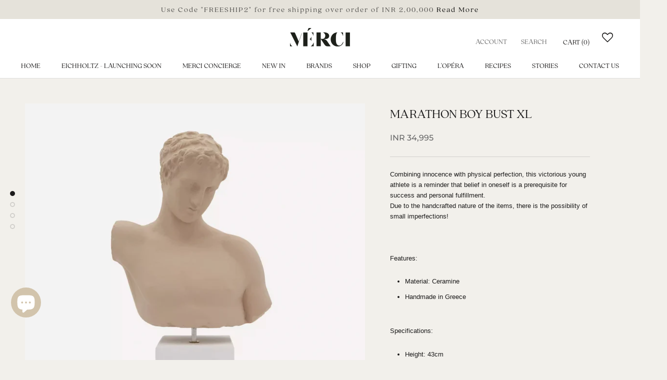

--- FILE ---
content_type: text/html; charset=utf-8
request_url: https://www.mercidehradun.com/products/marathon-boy
body_size: 33000
content:
<!doctype html>

<html class="no-js" lang="en">
  <head>
    <meta charset="utf-8"> 
    <meta http-equiv="X-UA-Compatible" content="IE=edge,chrome=1">
    <meta name="viewport" content="width=device-width, initial-scale=1.0, height=device-height, minimum-scale=1.0, maximum-scale=1.0">
    <meta name="theme-color" content="">

    <title>
      Sophia | Marathon Boy Bust XL | Now in India &ndash; Mérci Dehradun
    </title><meta name="description" content="Combining innocence with physical perfection, this victorious young athlete is a reminder that belief in oneself is a prerequisite for success and personal fulfillment.Due to the handcrafted nature of the items, there is the possibility of small imperfections! Features: Material: Ceramine Handmade in Greece Specificati"><link rel="canonical" href="https://www.mercidehradun.com/products/marathon-boy"><link rel="shortcut icon" href="//www.mercidehradun.com/cdn/shop/files/webbbb_27bc0cc1-ae11-4a3c-89f9-d3f51a9651e7_96x.png?v=1615988206" type="image/png"><meta property="og:type" content="product">
  <meta property="og:title" content="Marathon Boy Bust XL"><meta property="og:image" content="http://www.mercidehradun.com/cdn/shop/files/000715399-R375940006-1.webp?v=1707478432">
    <meta property="og:image:secure_url" content="https://www.mercidehradun.com/cdn/shop/files/000715399-R375940006-1.webp?v=1707478432">
    <meta property="og:image:width" content="2456">
    <meta property="og:image:height" content="2456"><meta property="product:price:amount" content="34,995.00">
  <meta property="product:price:currency" content="INR"><meta property="og:description" content="Combining innocence with physical perfection, this victorious young athlete is a reminder that belief in oneself is a prerequisite for success and personal fulfillment.Due to the handcrafted nature of the items, there is the possibility of small imperfections! Features: Material: Ceramine Handmade in Greece Specificati"><meta property="og:url" content="https://www.mercidehradun.com/products/marathon-boy">
<meta property="og:site_name" content="Mérci Dehradun"><meta name="twitter:card" content="summary"><meta name="twitter:title" content="Marathon Boy Bust XL">
  <meta name="twitter:description" content="Combining innocence with physical perfection, this victorious young athlete is a reminder that belief in oneself is a prerequisite for success and personal fulfillment.Due to the handcrafted nature of the items, there is the possibility of small imperfections!

Features:

Material: Ceramine
Handmade in Greece


Specifications: 

Height: 43cm
Width: 24cm


Limited Edition">
  <meta name="twitter:image" content="https://www.mercidehradun.com/cdn/shop/files/000715399-R375940006-1_600x600_crop_center.webp?v=1707478432">
    <style>
  @font-face {
  font-family: Montserrat;
  font-weight: 500;
  font-style: normal;
  font-display: fallback;
  src: url("//www.mercidehradun.com/cdn/fonts/montserrat/montserrat_n5.07ef3781d9c78c8b93c98419da7ad4fbeebb6635.woff2") format("woff2"),
       url("//www.mercidehradun.com/cdn/fonts/montserrat/montserrat_n5.adf9b4bd8b0e4f55a0b203cdd84512667e0d5e4d.woff") format("woff");
}

  @font-face {
  font-family: "Nunito Sans";
  font-weight: 400;
  font-style: normal;
  font-display: fallback;
  src: url("//www.mercidehradun.com/cdn/fonts/nunito_sans/nunitosans_n4.0276fe080df0ca4e6a22d9cb55aed3ed5ba6b1da.woff2") format("woff2"),
       url("//www.mercidehradun.com/cdn/fonts/nunito_sans/nunitosans_n4.b4964bee2f5e7fd9c3826447e73afe2baad607b7.woff") format("woff");
}


  @font-face {
  font-family: "Nunito Sans";
  font-weight: 700;
  font-style: normal;
  font-display: fallback;
  src: url("//www.mercidehradun.com/cdn/fonts/nunito_sans/nunitosans_n7.25d963ed46da26098ebeab731e90d8802d989fa5.woff2") format("woff2"),
       url("//www.mercidehradun.com/cdn/fonts/nunito_sans/nunitosans_n7.d32e3219b3d2ec82285d3027bd673efc61a996c8.woff") format("woff");
}

  @font-face {
  font-family: "Nunito Sans";
  font-weight: 400;
  font-style: italic;
  font-display: fallback;
  src: url("//www.mercidehradun.com/cdn/fonts/nunito_sans/nunitosans_i4.6e408730afac1484cf297c30b0e67c86d17fc586.woff2") format("woff2"),
       url("//www.mercidehradun.com/cdn/fonts/nunito_sans/nunitosans_i4.c9b6dcbfa43622b39a5990002775a8381942ae38.woff") format("woff");
}

  @font-face {
  font-family: "Nunito Sans";
  font-weight: 700;
  font-style: italic;
  font-display: fallback;
  src: url("//www.mercidehradun.com/cdn/fonts/nunito_sans/nunitosans_i7.8c1124729eec046a321e2424b2acf328c2c12139.woff2") format("woff2"),
       url("//www.mercidehradun.com/cdn/fonts/nunito_sans/nunitosans_i7.af4cda04357273e0996d21184432bcb14651a64d.woff") format("woff");
}


  :root {
    --heading-font-family : Montserrat, sans-serif;
    --heading-font-weight : 500;
    --heading-font-style  : normal;

    --text-font-family : "Nunito Sans", sans-serif;
    --text-font-weight : 400;
    --text-font-style  : normal;

    --base-text-font-size   : 13px;
    --default-text-font-size: 14px;--background          : #f2f0eb;
    --background-rgb      : 242, 240, 235;
    --light-background    : #e5e2da;
    --light-background-rgb: 229, 226, 218;
    --heading-color       : #1c1b1b;
    --text-color          : #1c1b1b;
    --text-color-rgb      : 28, 27, 27;
    --text-color-light    : #6a6a6a;
    --text-color-light-rgb: 106, 106, 106;
    --link-color          : #6a6a6a;
    --link-color-rgb      : 106, 106, 106;
    --border-color        : #d2d0cc;
    --border-color-rgb    : 210, 208, 204;

    --button-background    : #1c1b1b;
    --button-background-rgb: 28, 27, 27;
    --button-text-color    : #ffffff;

    --header-background       : #ffffff;
    --header-heading-color    : #1c1b1b;
    --header-light-text-color : #6a6a6a;
    --header-border-color     : #dddddd;

    --footer-background    : #928d81;
    --footer-text-color    : #6a6a6a;
    --footer-heading-color : #1c1b1b;
    --footer-border-color  : #8c887e;

    --navigation-background      : #1c1b1b;
    --navigation-background-rgb  : 28, 27, 27;
    --navigation-text-color      : #ffffff;
    --navigation-text-color-light: rgba(255, 255, 255, 0.5);
    --navigation-border-color    : rgba(255, 255, 255, 0.25);

    --newsletter-popup-background     : #1c1b1b;
    --newsletter-popup-text-color     : #ffffff;
    --newsletter-popup-text-color-rgb : 255, 255, 255;

    --secondary-elements-background       : #1c1b1b;
    --secondary-elements-background-rgb   : 28, 27, 27;
    --secondary-elements-text-color       : #ffffff;
    --secondary-elements-text-color-light : rgba(255, 255, 255, 0.5);
    --secondary-elements-border-color     : rgba(255, 255, 255, 0.25);

    --product-sale-price-color    : #f94c43;
    --product-sale-price-color-rgb: 249, 76, 67;

    /* Products */

    --horizontal-spacing-four-products-per-row: 60px;
        --horizontal-spacing-two-products-per-row : 60px;

    --vertical-spacing-four-products-per-row: 60px;
        --vertical-spacing-two-products-per-row : 75px;

    /* Animation */
    --drawer-transition-timing: cubic-bezier(0.645, 0.045, 0.355, 1);
    --header-base-height: 80px; /* We set a default for browsers that do not support CSS variables */

    /* Cursors */
    --cursor-zoom-in-svg    : url(//www.mercidehradun.com/cdn/shop/t/65/assets/cursor-zoom-in.svg?v=64307061515110307231767765840);
    --cursor-zoom-in-2x-svg : url(//www.mercidehradun.com/cdn/shop/t/65/assets/cursor-zoom-in-2x.svg?v=168125163742752654661767765840);
  }
</style>

<script>
  // IE11 does not have support for CSS variables, so we have to polyfill them
  if (!(((window || {}).CSS || {}).supports && window.CSS.supports('(--a: 0)'))) {
    const script = document.createElement('script');
    script.type = 'text/javascript';
    script.src = 'https://cdn.jsdelivr.net/npm/css-vars-ponyfill@2';
    script.onload = function() {
      cssVars({});
    };

    document.getElementsByTagName('head')[0].appendChild(script);
  }
</script>

    <script>window.performance && window.performance.mark && window.performance.mark('shopify.content_for_header.start');</script><meta name="google-site-verification" content="ixE-pjitY6tlZXWYtzxfTpoK6Gmb2v5gxQy4ESXZ-hM">
<meta id="shopify-digital-wallet" name="shopify-digital-wallet" content="/50177474721/digital_wallets/dialog">
<meta id="in-context-paypal-metadata" data-shop-id="50177474721" data-venmo-supported="false" data-environment="production" data-locale="en_US" data-paypal-v4="true" data-currency="INR">
<link rel="alternate" type="application/json+oembed" href="https://www.mercidehradun.com/products/marathon-boy.oembed">
<script async="async" src="/checkouts/internal/preloads.js?locale=en-IN"></script>
<script id="shopify-features" type="application/json">{"accessToken":"e175aa3caefbec2ddebd98d555851864","betas":["rich-media-storefront-analytics"],"domain":"www.mercidehradun.com","predictiveSearch":true,"shopId":50177474721,"locale":"en"}</script>
<script>var Shopify = Shopify || {};
Shopify.shop = "mercidehradhun.myshopify.com";
Shopify.locale = "en";
Shopify.currency = {"active":"INR","rate":"1.0"};
Shopify.country = "IN";
Shopify.theme = {"name":"Prestige (Live) Jan 2026","id":145136353441,"schema_name":"Prestige","schema_version":"4.9.11","theme_store_id":855,"role":"main"};
Shopify.theme.handle = "null";
Shopify.theme.style = {"id":null,"handle":null};
Shopify.cdnHost = "www.mercidehradun.com/cdn";
Shopify.routes = Shopify.routes || {};
Shopify.routes.root = "/";</script>
<script type="module">!function(o){(o.Shopify=o.Shopify||{}).modules=!0}(window);</script>
<script>!function(o){function n(){var o=[];function n(){o.push(Array.prototype.slice.apply(arguments))}return n.q=o,n}var t=o.Shopify=o.Shopify||{};t.loadFeatures=n(),t.autoloadFeatures=n()}(window);</script>
<script id="shop-js-analytics" type="application/json">{"pageType":"product"}</script>
<script defer="defer" async type="module" src="//www.mercidehradun.com/cdn/shopifycloud/shop-js/modules/v2/client.init-shop-cart-sync_IZsNAliE.en.esm.js"></script>
<script defer="defer" async type="module" src="//www.mercidehradun.com/cdn/shopifycloud/shop-js/modules/v2/chunk.common_0OUaOowp.esm.js"></script>
<script type="module">
  await import("//www.mercidehradun.com/cdn/shopifycloud/shop-js/modules/v2/client.init-shop-cart-sync_IZsNAliE.en.esm.js");
await import("//www.mercidehradun.com/cdn/shopifycloud/shop-js/modules/v2/chunk.common_0OUaOowp.esm.js");

  window.Shopify.SignInWithShop?.initShopCartSync?.({"fedCMEnabled":true,"windoidEnabled":true});

</script>
<script>(function() {
  var isLoaded = false;
  function asyncLoad() {
    if (isLoaded) return;
    isLoaded = true;
    var urls = ["https:\/\/wishlisthero-assets.revampco.com\/store-front\/bundle2.js?shop=mercidehradhun.myshopify.com","https:\/\/s3.ap-south-1.amazonaws.com\/media.intelliticks.com\/company\/aSBJjmHjArY68teDQ_c\/shopify\/qr-tracking.js?shop=mercidehradhun.myshopify.com","https:\/\/storage.nfcube.com\/instafeed-d071ab1edbe4f9f60cb2624a7acb11ba.js?shop=mercidehradhun.myshopify.com"];
    for (var i = 0; i < urls.length; i++) {
      var s = document.createElement('script');
      s.type = 'text/javascript';
      s.async = true;
      s.src = urls[i];
      var x = document.getElementsByTagName('script')[0];
      x.parentNode.insertBefore(s, x);
    }
  };
  if(window.attachEvent) {
    window.attachEvent('onload', asyncLoad);
  } else {
    window.addEventListener('load', asyncLoad, false);
  }
})();</script>
<script id="__st">var __st={"a":50177474721,"offset":19800,"reqid":"63136f6a-87ef-4a59-b123-5e74799b9d4f-1768354098","pageurl":"www.mercidehradun.com\/products\/marathon-boy","u":"cfbe38bdc969","p":"product","rtyp":"product","rid":6885654462625};</script>
<script>window.ShopifyPaypalV4VisibilityTracking = true;</script>
<script id="captcha-bootstrap">!function(){'use strict';const t='contact',e='account',n='new_comment',o=[[t,t],['blogs',n],['comments',n],[t,'customer']],c=[[e,'customer_login'],[e,'guest_login'],[e,'recover_customer_password'],[e,'create_customer']],r=t=>t.map((([t,e])=>`form[action*='/${t}']:not([data-nocaptcha='true']) input[name='form_type'][value='${e}']`)).join(','),a=t=>()=>t?[...document.querySelectorAll(t)].map((t=>t.form)):[];function s(){const t=[...o],e=r(t);return a(e)}const i='password',u='form_key',d=['recaptcha-v3-token','g-recaptcha-response','h-captcha-response',i],f=()=>{try{return window.sessionStorage}catch{return}},m='__shopify_v',_=t=>t.elements[u];function p(t,e,n=!1){try{const o=window.sessionStorage,c=JSON.parse(o.getItem(e)),{data:r}=function(t){const{data:e,action:n}=t;return t[m]||n?{data:e,action:n}:{data:t,action:n}}(c);for(const[e,n]of Object.entries(r))t.elements[e]&&(t.elements[e].value=n);n&&o.removeItem(e)}catch(o){console.error('form repopulation failed',{error:o})}}const l='form_type',E='cptcha';function T(t){t.dataset[E]=!0}const w=window,h=w.document,L='Shopify',v='ce_forms',y='captcha';let A=!1;((t,e)=>{const n=(g='f06e6c50-85a8-45c8-87d0-21a2b65856fe',I='https://cdn.shopify.com/shopifycloud/storefront-forms-hcaptcha/ce_storefront_forms_captcha_hcaptcha.v1.5.2.iife.js',D={infoText:'Protected by hCaptcha',privacyText:'Privacy',termsText:'Terms'},(t,e,n)=>{const o=w[L][v],c=o.bindForm;if(c)return c(t,g,e,D).then(n);var r;o.q.push([[t,g,e,D],n]),r=I,A||(h.body.append(Object.assign(h.createElement('script'),{id:'captcha-provider',async:!0,src:r})),A=!0)});var g,I,D;w[L]=w[L]||{},w[L][v]=w[L][v]||{},w[L][v].q=[],w[L][y]=w[L][y]||{},w[L][y].protect=function(t,e){n(t,void 0,e),T(t)},Object.freeze(w[L][y]),function(t,e,n,w,h,L){const[v,y,A,g]=function(t,e,n){const i=e?o:[],u=t?c:[],d=[...i,...u],f=r(d),m=r(i),_=r(d.filter((([t,e])=>n.includes(e))));return[a(f),a(m),a(_),s()]}(w,h,L),I=t=>{const e=t.target;return e instanceof HTMLFormElement?e:e&&e.form},D=t=>v().includes(t);t.addEventListener('submit',(t=>{const e=I(t);if(!e)return;const n=D(e)&&!e.dataset.hcaptchaBound&&!e.dataset.recaptchaBound,o=_(e),c=g().includes(e)&&(!o||!o.value);(n||c)&&t.preventDefault(),c&&!n&&(function(t){try{if(!f())return;!function(t){const e=f();if(!e)return;const n=_(t);if(!n)return;const o=n.value;o&&e.removeItem(o)}(t);const e=Array.from(Array(32),(()=>Math.random().toString(36)[2])).join('');!function(t,e){_(t)||t.append(Object.assign(document.createElement('input'),{type:'hidden',name:u})),t.elements[u].value=e}(t,e),function(t,e){const n=f();if(!n)return;const o=[...t.querySelectorAll(`input[type='${i}']`)].map((({name:t})=>t)),c=[...d,...o],r={};for(const[a,s]of new FormData(t).entries())c.includes(a)||(r[a]=s);n.setItem(e,JSON.stringify({[m]:1,action:t.action,data:r}))}(t,e)}catch(e){console.error('failed to persist form',e)}}(e),e.submit())}));const S=(t,e)=>{t&&!t.dataset[E]&&(n(t,e.some((e=>e===t))),T(t))};for(const o of['focusin','change'])t.addEventListener(o,(t=>{const e=I(t);D(e)&&S(e,y())}));const B=e.get('form_key'),M=e.get(l),P=B&&M;t.addEventListener('DOMContentLoaded',(()=>{const t=y();if(P)for(const e of t)e.elements[l].value===M&&p(e,B);[...new Set([...A(),...v().filter((t=>'true'===t.dataset.shopifyCaptcha))])].forEach((e=>S(e,t)))}))}(h,new URLSearchParams(w.location.search),n,t,e,['guest_login'])})(!0,!0)}();</script>
<script integrity="sha256-4kQ18oKyAcykRKYeNunJcIwy7WH5gtpwJnB7kiuLZ1E=" data-source-attribution="shopify.loadfeatures" defer="defer" src="//www.mercidehradun.com/cdn/shopifycloud/storefront/assets/storefront/load_feature-a0a9edcb.js" crossorigin="anonymous"></script>
<script data-source-attribution="shopify.dynamic_checkout.dynamic.init">var Shopify=Shopify||{};Shopify.PaymentButton=Shopify.PaymentButton||{isStorefrontPortableWallets:!0,init:function(){window.Shopify.PaymentButton.init=function(){};var t=document.createElement("script");t.src="https://www.mercidehradun.com/cdn/shopifycloud/portable-wallets/latest/portable-wallets.en.js",t.type="module",document.head.appendChild(t)}};
</script>
<script data-source-attribution="shopify.dynamic_checkout.buyer_consent">
  function portableWalletsHideBuyerConsent(e){var t=document.getElementById("shopify-buyer-consent"),n=document.getElementById("shopify-subscription-policy-button");t&&n&&(t.classList.add("hidden"),t.setAttribute("aria-hidden","true"),n.removeEventListener("click",e))}function portableWalletsShowBuyerConsent(e){var t=document.getElementById("shopify-buyer-consent"),n=document.getElementById("shopify-subscription-policy-button");t&&n&&(t.classList.remove("hidden"),t.removeAttribute("aria-hidden"),n.addEventListener("click",e))}window.Shopify?.PaymentButton&&(window.Shopify.PaymentButton.hideBuyerConsent=portableWalletsHideBuyerConsent,window.Shopify.PaymentButton.showBuyerConsent=portableWalletsShowBuyerConsent);
</script>
<script>
  function portableWalletsCleanup(e){e&&e.src&&console.error("Failed to load portable wallets script "+e.src);var t=document.querySelectorAll("shopify-accelerated-checkout .shopify-payment-button__skeleton, shopify-accelerated-checkout-cart .wallet-cart-button__skeleton"),e=document.getElementById("shopify-buyer-consent");for(let e=0;e<t.length;e++)t[e].remove();e&&e.remove()}function portableWalletsNotLoadedAsModule(e){e instanceof ErrorEvent&&"string"==typeof e.message&&e.message.includes("import.meta")&&"string"==typeof e.filename&&e.filename.includes("portable-wallets")&&(window.removeEventListener("error",portableWalletsNotLoadedAsModule),window.Shopify.PaymentButton.failedToLoad=e,"loading"===document.readyState?document.addEventListener("DOMContentLoaded",window.Shopify.PaymentButton.init):window.Shopify.PaymentButton.init())}window.addEventListener("error",portableWalletsNotLoadedAsModule);
</script>

<script type="module" src="https://www.mercidehradun.com/cdn/shopifycloud/portable-wallets/latest/portable-wallets.en.js" onError="portableWalletsCleanup(this)" crossorigin="anonymous"></script>
<script nomodule>
  document.addEventListener("DOMContentLoaded", portableWalletsCleanup);
</script>

<link id="shopify-accelerated-checkout-styles" rel="stylesheet" media="screen" href="https://www.mercidehradun.com/cdn/shopifycloud/portable-wallets/latest/accelerated-checkout-backwards-compat.css" crossorigin="anonymous">
<style id="shopify-accelerated-checkout-cart">
        #shopify-buyer-consent {
  margin-top: 1em;
  display: inline-block;
  width: 100%;
}

#shopify-buyer-consent.hidden {
  display: none;
}

#shopify-subscription-policy-button {
  background: none;
  border: none;
  padding: 0;
  text-decoration: underline;
  font-size: inherit;
  cursor: pointer;
}

#shopify-subscription-policy-button::before {
  box-shadow: none;
}

      </style>

<script>window.performance && window.performance.mark && window.performance.mark('shopify.content_for_header.end');</script>

    <link rel="stylesheet" href="//www.mercidehradun.com/cdn/shop/t/65/assets/theme.css?v=169393547354547751501767765840">
    <link rel="stylesheet" type="text/css" href="//cdn.jsdelivr.net/npm/slick-carousel@1.8.1/slick/slick.css"/>
   
<!--     <script src="https://ajax.googleapis.com/ajax/libs/jquery/3.5.1/jquery.min.js"></script> -->

    <script
  src="https://code.jquery.com/jquery-3.5.1.min.js"
  integrity="sha256-9/aliU8dGd2tb6OSsuzixeV4y/faTqgFtohetphbbj0="
  crossorigin="anonymous"></script>
   
 <!--script src="https://gitcdn.xyz/repo/thesmart/jquery-scrollspy/0.1.3/scrollspy.js"></script-->
    
<script type="text/javascript" src="https://cdnjs.cloudflare.com/ajax/libs/slick-carousel/1.5.9/slick.min.js"></script>

    <script>// This allows to expose several variables to the global scope, to be used in scripts
      window.theme = {
        pageType: "product",
        moneyFormat: "INR {{amount}}",
        moneyWithCurrencyFormat: "INR {{amount}}",
        productImageSize: "natural",
        searchMode: "product,article",
        showPageTransition: false,
        showElementStaggering: true,
        showImageZooming: true
      };

      window.routes = {
        rootUrl: "\/",
        cartUrl: "\/cart",
        cartAddUrl: "\/cart\/add",
        cartChangeUrl: "\/cart\/change",
        searchUrl: "\/search",
        productRecommendationsUrl: "\/recommendations\/products"
      };

      window.languages = {
        cartAddNote: "Add Order Note",
        cartEditNote: "Edit Order Note",
        productImageLoadingError: "This image could not be loaded. Please try to reload the page.",
        productFormAddToCart: "Add to cart",
        productFormUnavailable: "Unavailable",
        productFormSoldOut: "Sold Out",
        shippingEstimatorOneResult: "1 option available:",
        shippingEstimatorMoreResults: "{{count}} options available:",
        shippingEstimatorNoResults: "No shipping could be found"
      };

      window.lazySizesConfig = {
        loadHidden: false,
        hFac: 0.5,
        expFactor: 2,
        ricTimeout: 150,
        lazyClass: 'Image--lazyLoad',
        loadingClass: 'Image--lazyLoading',
        loadedClass: 'Image--lazyLoaded'
      };

      document.documentElement.className = document.documentElement.className.replace('no-js', 'js');
      document.documentElement.style.setProperty('--window-height', window.innerHeight + 'px');

      // We do a quick detection of some features (we could use Modernizr but for so little...)
      (function() {
        document.documentElement.className += ((window.CSS && window.CSS.supports('(position: sticky) or (position: -webkit-sticky)')) ? ' supports-sticky' : ' no-supports-sticky');
        document.documentElement.className += (window.matchMedia('(-moz-touch-enabled: 1), (hover: none)')).matches ? ' no-supports-hover' : ' supports-hover';
      }());
    </script>

    <script src="//www.mercidehradun.com/cdn/shop/t/65/assets/lazysizes.min.js?v=174358363404432586981767765840" async></script><script src="https://polyfill-fastly.net/v3/polyfill.min.js?unknown=polyfill&features=fetch,Element.prototype.closest,Element.prototype.remove,Element.prototype.classList,Array.prototype.includes,Array.prototype.fill,Object.assign,CustomEvent,IntersectionObserver,IntersectionObserverEntry,URL" defer></script>
    <script src="//www.mercidehradun.com/cdn/shop/t/65/assets/libs.min.js?v=26178543184394469741767765840" defer></script>
    <script src="//www.mercidehradun.com/cdn/shop/t/65/assets/theme.min.js?v=173031011232028520471767765840" defer></script>
    <script src="//www.mercidehradun.com/cdn/shop/t/65/assets/custom.js?v=183944157590872491501767765840" defer></script>

    <script>
      (function () {
        window.onpageshow = function() {
          if (window.theme.showPageTransition) {
            var pageTransition = document.querySelector('.PageTransition');

            if (pageTransition) {
              pageTransition.style.visibility = 'visible';
              pageTransition.style.opacity = '0';
            }
          }

          // When the page is loaded from the cache, we have to reload the cart content
          document.documentElement.dispatchEvent(new CustomEvent('cart:refresh', {
            bubbles: true
          }));
        };
      })();
    </script>

    
  <script type="application/ld+json">
  {
    "@context": "http://schema.org",
    "@type": "Product",
    "offers": [{
          "@type": "Offer",
          "name": "Sepia",
          "availability":"https://schema.org/OutOfStock",
          "price": 34995.0,
          "priceCurrency": "INR",
          "priceValidUntil": "2026-01-24","sku": "MSOS220359SP","url": "/products/marathon-boy?variant=43779277062305"
        },
{
          "@type": "Offer",
          "name": "Grey",
          "availability":"https://schema.org/OutOfStock",
          "price": 34995.0,
          "priceCurrency": "INR",
          "priceValidUntil": "2026-01-24","sku": "MERSO-S220237G","url": "/products/marathon-boy?variant=43779277127841"
        }
],
      "mpn": "S220359SP",
      "productId": "S220359SP",
    "brand": {
      "name": "MerciDehradhun"
    },
    "name": "Marathon Boy Bust XL",
    "description": "Combining innocence with physical perfection, this victorious young athlete is a reminder that belief in oneself is a prerequisite for success and personal fulfillment.Due to the handcrafted nature of the items, there is the possibility of small imperfections!\n\nFeatures:\n\nMaterial: Ceramine\nHandmade in Greece\n\n\nSpecifications: \n\nHeight: 43cm\nWidth: 24cm\n\n\nLimited Edition",
    "category": "Statue",
    "url": "/products/marathon-boy",
    "sku": "MSOS220359SP",
    "image": {
      "@type": "ImageObject",
      "url": "https://www.mercidehradun.com/cdn/shop/files/000715399-R375940006-1_1024x.webp?v=1707478432",
      "image": "https://www.mercidehradun.com/cdn/shop/files/000715399-R375940006-1_1024x.webp?v=1707478432",
      "name": "Marathon Boy Bust XL",
      "width": "1024",
      "height": "1024"
    }
  }
  </script>



  <script type="application/ld+json">
  {
    "@context": "http://schema.org",
    "@type": "BreadcrumbList",
  "itemListElement": [{
      "@type": "ListItem",
      "position": 1,
      "name": "Translation missing: en.general.breadcrumb.home",
      "item": "https://www.mercidehradun.com"
    },{
          "@type": "ListItem",
          "position": 2,
          "name": "Marathon Boy Bust XL",
          "item": "https://www.mercidehradun.com/products/marathon-boy"
        }]
  }
  </script>

   
<!-- "snippets/pagefly-header.liquid" was not rendered, the associated app was uninstalled -->
 
<!-- Font icon for header icons -->
<link href="https://wishlisthero-assets.revampco.com/safe-icons/css/wishlisthero-icons.css" rel="stylesheet"/>
<!-- Style for floating buttons and others -->
<style type="text/css">
@media screen and (max-width: 641px){

.Header__Icon+.Header__Icon {
margin-left: 10px;
}
}
@media screen and (min-width: 641px){
.Header__Icon+.Header__Icon.Wlh-Header__Icon {
margin-left: 20px;
}
}.wishlisthero-floating {
        position: absolute;
          left: 5px;
        top: 5px;
        z-index: 23;
        border-radius: 100%;
    }
.wishlisthero-floating svg {
font-size:23px;
margin-top:1px;
}
    .wishlisthero-floating:hover {
        background-color: rgba(0, 0, 0, 0.05);
    }

    .wishlisthero-floating button {
        font-size: 20px !important;
        width: 40px !important;
        padding: 0.125em 0 0 !important;
    }
.MuiTypography-body2 ,.MuiTypography-body1 ,.MuiTypography-caption ,.MuiTypography-button ,.MuiTypography-h1 ,.MuiTypography-h2 ,.MuiTypography-h3 ,.MuiTypography-h4 ,.MuiTypography-h5 ,.MuiTypography-h6 ,.MuiTypography-subtitle1 ,.MuiTypography-subtitle2 ,.MuiTypography-overline , MuiButton-root{
     font-family: 'quincy-cf-light' !important;
}
.MuiTypography-h1 , .MuiTypography-h2 , .MuiTypography-h3 , .MuiTypography-h4 , .MuiTypography-h5 , .MuiTypography-h6 , .MuiButton-root, .MuiCardHeader-title a{
     font-family: 'quincy-cf-light' !important;
}
  .MuiTypography-body1{
  font-size:15px !important;
}
 .MuiButton-label{
  font-size:10px !important;

 }
 .MuiTypography-h5
  {
    font-size:20px !important;

  }
      .MuiButton-root
  {
    height:30px !important;
 
  }
  
  

    /****************************************************************************************/
    /* For some theme shared view need some spacing */
#wishlisthero-product-page-button-container{
  margin-top: 20px;
}    /*
    #wishlist-hero-shared-list-view {
  margin-top: 15px;
  margin-bottom: 15px;
}
#wishlist-hero-shared-list-view h1 {
  padding-left: 5px;
}

#wishlisthero-product-page-button-container{
  padding-top: 15px;
}
*/
    /****************************************************************************************/
    /* #wishlisthero-product-page-button-container button {
  padding-left: 1px !important;
} */
    /****************************************************************************************/
    /* Customize the indicator when wishlist has items AND the normal indicator not working */
    span.wishlist-hero-items-count {
       right: -4px;
       margin-top: 2px;
   }

   @media(min-width:760px){
    span.wishlist-hero-items-count {
       margin-top: 0px;
   }
   }
/*span.wishlist-hero-items-count {
  position: absolute;
  top: 2px;
  right: -2px;
  width: 10px;
  height: 10px;
  background-color: #eee; 
  background-color: #1c1b1b;
    border-radius: 100%;
    border: 1px solid white;
    box-sizing: border-box;
} */
.MuiCardMedia-root{
padding-top:120% !important; 
}
</style>
<script>window.wishlisthero_cartDotClasses=['Header__CartDot', 'is-visible'];</script>
<script>window.wishlisthero_buttonProdPageClasses=['Button','Button--secondary','Button--full'];</script>
<script>window.wishlisthero_buttonProdPageFontSize='auto';</script>
 <script type='text/javascript'>try{
   window.WishListHero_setting = {"ButtonColor":"#2f2e2d","IconColor":"rgba(255, 255, 255, 1)","IconType":"Heart","ButtonTextBeforeAdding":"ADD TO WISHLIST","ButtonTextAfterAdding":"ADDED TO WISHLIST","AnimationAfterAddition":"None","ButtonTextAddToCart":"ADD TO CART","ButtonTextAddAllToCart":"ADD ALL TO CART","ButtonTextRemoveAllToCart":"REMOVE ALL FROM WISHLIST","AddedProductNotificationText":"Product added to wishlist successfully","AddedProductToCartNotificationText":"Product added to cart successfully","ViewCartLinkText":"View Cart","SharePopup_TitleText":"Share My wishlist","SharePopup_shareBtnText":"Share","SharePopup_shareHederText":"Share on Social Networks","SharePopup_shareCopyText":"Or copy Wishlist link to share","SharePopup_shareCancelBtnText":"cancel","SharePopup_shareCopyBtnText":"copy","SendEMailPopup_BtnText":"send email","SendEMailPopup_FromText":"From Name","SendEMailPopup_ToText":"To email","SendEMailPopup_BodyText":"Body","SendEMailPopup_SendBtnText":"send","SendEMailPopup_TitleText":"Send My Wislist via Email","AddProductMessageText":"Are you sure you want to add all items to cart ?","RemoveProductMessageText":"Are you sure you want to remove this item from your wishlist ?","RemoveAllProductMessageText":"Are you sure you want to remove all items from your wishlist ?","RemovedProductNotificationText":"Product removed from wishlist successfully","AddAllOutOfStockProductNotificationText":"There seems to have been an issue adding items to cart, please try again later","RemovePopupOkText":"ok","RemovePopup_HeaderText":"ARE YOU SURE?","ViewWishlistText":"View wishlist","EmptyWishlistText":"there are no items in this wishlist","BuyNowButtonText":"Buy Now","BuyNowButtonColor":"rgb(144, 86, 162)","BuyNowTextButtonColor":"rgb(255, 255, 255)","Wishlist_Title":"My Wishlist","WishlistHeaderTitleAlignment":"Left","WishlistProductImageSize":"Normal","PriceColor":"rgb(0, 122, 206)","HeaderFontSize":"30","PriceFontSize":"18","ProductNameFontSize":"16","LaunchPointType":"header_menu","DisplayWishlistAs":"popup_window","DisplayButtonAs":"button_with_icon","PopupSize":"md","HideAddToCartButton":false,"NoRedirectAfterAddToCart":false,"DisableGuestCustomer":false,"LoginPopupContent":"Please login to save your wishlist across devices.","LoginPopupLoginBtnText":"Login","LoginPopupContentFontSize":"20","NotificationPopupPosition":"right","WishlistButtonTextColor":"rgba(255, 255, 255, 1)","EnableRemoveFromWishlistAfterAddButtonText":"REMOVE FROM WISHLIST","_id":"60460d1b97cbfb0413ed114c","EnableCollection":false,"EnableShare":true,"RemovePowerBy":false,"EnableFBPixel":false,"DisapleApp":false,"FloatPointPossition":"left","HeartStateToggle":true,"HeaderMenuItemsIndicator":true,"EnableRemoveFromWishlistAfterAdd":true,"CollectionViewAddedToWishlistIconBackgroundColor":"rgba(255, 255, 255, 0)","CollectionViewAddedToWishlistIconColor":"rgb(144, 86, 162)","CollectionViewIconBackgroundColor":"rgba(255, 255, 255, 0)","CollectionViewIconColor":"#1c1b1b","CollectionViewIconPlacment":"Left","Shop":"mercidehradhun.myshopify.com","shop":"mercidehradhun.myshopify.com","Status":"Active","Plan":"FREE"};  
  }catch(e){ console.error('Error loading config',e); } </script><script src="https://cdn.shopify.com/extensions/7bc9bb47-adfa-4267-963e-cadee5096caf/inbox-1252/assets/inbox-chat-loader.js" type="text/javascript" defer="defer"></script>
<link href="https://monorail-edge.shopifysvc.com" rel="dns-prefetch">
<script>(function(){if ("sendBeacon" in navigator && "performance" in window) {try {var session_token_from_headers = performance.getEntriesByType('navigation')[0].serverTiming.find(x => x.name == '_s').description;} catch {var session_token_from_headers = undefined;}var session_cookie_matches = document.cookie.match(/_shopify_s=([^;]*)/);var session_token_from_cookie = session_cookie_matches && session_cookie_matches.length === 2 ? session_cookie_matches[1] : "";var session_token = session_token_from_headers || session_token_from_cookie || "";function handle_abandonment_event(e) {var entries = performance.getEntries().filter(function(entry) {return /monorail-edge.shopifysvc.com/.test(entry.name);});if (!window.abandonment_tracked && entries.length === 0) {window.abandonment_tracked = true;var currentMs = Date.now();var navigation_start = performance.timing.navigationStart;var payload = {shop_id: 50177474721,url: window.location.href,navigation_start,duration: currentMs - navigation_start,session_token,page_type: "product"};window.navigator.sendBeacon("https://monorail-edge.shopifysvc.com/v1/produce", JSON.stringify({schema_id: "online_store_buyer_site_abandonment/1.1",payload: payload,metadata: {event_created_at_ms: currentMs,event_sent_at_ms: currentMs}}));}}window.addEventListener('pagehide', handle_abandonment_event);}}());</script>
<script id="web-pixels-manager-setup">(function e(e,d,r,n,o){if(void 0===o&&(o={}),!Boolean(null===(a=null===(i=window.Shopify)||void 0===i?void 0:i.analytics)||void 0===a?void 0:a.replayQueue)){var i,a;window.Shopify=window.Shopify||{};var t=window.Shopify;t.analytics=t.analytics||{};var s=t.analytics;s.replayQueue=[],s.publish=function(e,d,r){return s.replayQueue.push([e,d,r]),!0};try{self.performance.mark("wpm:start")}catch(e){}var l=function(){var e={modern:/Edge?\/(1{2}[4-9]|1[2-9]\d|[2-9]\d{2}|\d{4,})\.\d+(\.\d+|)|Firefox\/(1{2}[4-9]|1[2-9]\d|[2-9]\d{2}|\d{4,})\.\d+(\.\d+|)|Chrom(ium|e)\/(9{2}|\d{3,})\.\d+(\.\d+|)|(Maci|X1{2}).+ Version\/(15\.\d+|(1[6-9]|[2-9]\d|\d{3,})\.\d+)([,.]\d+|)( \(\w+\)|)( Mobile\/\w+|) Safari\/|Chrome.+OPR\/(9{2}|\d{3,})\.\d+\.\d+|(CPU[ +]OS|iPhone[ +]OS|CPU[ +]iPhone|CPU IPhone OS|CPU iPad OS)[ +]+(15[._]\d+|(1[6-9]|[2-9]\d|\d{3,})[._]\d+)([._]\d+|)|Android:?[ /-](13[3-9]|1[4-9]\d|[2-9]\d{2}|\d{4,})(\.\d+|)(\.\d+|)|Android.+Firefox\/(13[5-9]|1[4-9]\d|[2-9]\d{2}|\d{4,})\.\d+(\.\d+|)|Android.+Chrom(ium|e)\/(13[3-9]|1[4-9]\d|[2-9]\d{2}|\d{4,})\.\d+(\.\d+|)|SamsungBrowser\/([2-9]\d|\d{3,})\.\d+/,legacy:/Edge?\/(1[6-9]|[2-9]\d|\d{3,})\.\d+(\.\d+|)|Firefox\/(5[4-9]|[6-9]\d|\d{3,})\.\d+(\.\d+|)|Chrom(ium|e)\/(5[1-9]|[6-9]\d|\d{3,})\.\d+(\.\d+|)([\d.]+$|.*Safari\/(?![\d.]+ Edge\/[\d.]+$))|(Maci|X1{2}).+ Version\/(10\.\d+|(1[1-9]|[2-9]\d|\d{3,})\.\d+)([,.]\d+|)( \(\w+\)|)( Mobile\/\w+|) Safari\/|Chrome.+OPR\/(3[89]|[4-9]\d|\d{3,})\.\d+\.\d+|(CPU[ +]OS|iPhone[ +]OS|CPU[ +]iPhone|CPU IPhone OS|CPU iPad OS)[ +]+(10[._]\d+|(1[1-9]|[2-9]\d|\d{3,})[._]\d+)([._]\d+|)|Android:?[ /-](13[3-9]|1[4-9]\d|[2-9]\d{2}|\d{4,})(\.\d+|)(\.\d+|)|Mobile Safari.+OPR\/([89]\d|\d{3,})\.\d+\.\d+|Android.+Firefox\/(13[5-9]|1[4-9]\d|[2-9]\d{2}|\d{4,})\.\d+(\.\d+|)|Android.+Chrom(ium|e)\/(13[3-9]|1[4-9]\d|[2-9]\d{2}|\d{4,})\.\d+(\.\d+|)|Android.+(UC? ?Browser|UCWEB|U3)[ /]?(15\.([5-9]|\d{2,})|(1[6-9]|[2-9]\d|\d{3,})\.\d+)\.\d+|SamsungBrowser\/(5\.\d+|([6-9]|\d{2,})\.\d+)|Android.+MQ{2}Browser\/(14(\.(9|\d{2,})|)|(1[5-9]|[2-9]\d|\d{3,})(\.\d+|))(\.\d+|)|K[Aa][Ii]OS\/(3\.\d+|([4-9]|\d{2,})\.\d+)(\.\d+|)/},d=e.modern,r=e.legacy,n=navigator.userAgent;return n.match(d)?"modern":n.match(r)?"legacy":"unknown"}(),u="modern"===l?"modern":"legacy",c=(null!=n?n:{modern:"",legacy:""})[u],f=function(e){return[e.baseUrl,"/wpm","/b",e.hashVersion,"modern"===e.buildTarget?"m":"l",".js"].join("")}({baseUrl:d,hashVersion:r,buildTarget:u}),m=function(e){var d=e.version,r=e.bundleTarget,n=e.surface,o=e.pageUrl,i=e.monorailEndpoint;return{emit:function(e){var a=e.status,t=e.errorMsg,s=(new Date).getTime(),l=JSON.stringify({metadata:{event_sent_at_ms:s},events:[{schema_id:"web_pixels_manager_load/3.1",payload:{version:d,bundle_target:r,page_url:o,status:a,surface:n,error_msg:t},metadata:{event_created_at_ms:s}}]});if(!i)return console&&console.warn&&console.warn("[Web Pixels Manager] No Monorail endpoint provided, skipping logging."),!1;try{return self.navigator.sendBeacon.bind(self.navigator)(i,l)}catch(e){}var u=new XMLHttpRequest;try{return u.open("POST",i,!0),u.setRequestHeader("Content-Type","text/plain"),u.send(l),!0}catch(e){return console&&console.warn&&console.warn("[Web Pixels Manager] Got an unhandled error while logging to Monorail."),!1}}}}({version:r,bundleTarget:l,surface:e.surface,pageUrl:self.location.href,monorailEndpoint:e.monorailEndpoint});try{o.browserTarget=l,function(e){var d=e.src,r=e.async,n=void 0===r||r,o=e.onload,i=e.onerror,a=e.sri,t=e.scriptDataAttributes,s=void 0===t?{}:t,l=document.createElement("script"),u=document.querySelector("head"),c=document.querySelector("body");if(l.async=n,l.src=d,a&&(l.integrity=a,l.crossOrigin="anonymous"),s)for(var f in s)if(Object.prototype.hasOwnProperty.call(s,f))try{l.dataset[f]=s[f]}catch(e){}if(o&&l.addEventListener("load",o),i&&l.addEventListener("error",i),u)u.appendChild(l);else{if(!c)throw new Error("Did not find a head or body element to append the script");c.appendChild(l)}}({src:f,async:!0,onload:function(){if(!function(){var e,d;return Boolean(null===(d=null===(e=window.Shopify)||void 0===e?void 0:e.analytics)||void 0===d?void 0:d.initialized)}()){var d=window.webPixelsManager.init(e)||void 0;if(d){var r=window.Shopify.analytics;r.replayQueue.forEach((function(e){var r=e[0],n=e[1],o=e[2];d.publishCustomEvent(r,n,o)})),r.replayQueue=[],r.publish=d.publishCustomEvent,r.visitor=d.visitor,r.initialized=!0}}},onerror:function(){return m.emit({status:"failed",errorMsg:"".concat(f," has failed to load")})},sri:function(e){var d=/^sha384-[A-Za-z0-9+/=]+$/;return"string"==typeof e&&d.test(e)}(c)?c:"",scriptDataAttributes:o}),m.emit({status:"loading"})}catch(e){m.emit({status:"failed",errorMsg:(null==e?void 0:e.message)||"Unknown error"})}}})({shopId: 50177474721,storefrontBaseUrl: "https://www.mercidehradun.com",extensionsBaseUrl: "https://extensions.shopifycdn.com/cdn/shopifycloud/web-pixels-manager",monorailEndpoint: "https://monorail-edge.shopifysvc.com/unstable/produce_batch",surface: "storefront-renderer",enabledBetaFlags: ["2dca8a86","a0d5f9d2"],webPixelsConfigList: [{"id":"1119223969","configuration":"{\"pixel_id\":\"1320360108570926\",\"pixel_type\":\"facebook_pixel\"}","eventPayloadVersion":"v1","runtimeContext":"OPEN","scriptVersion":"ca16bc87fe92b6042fbaa3acc2fbdaa6","type":"APP","apiClientId":2329312,"privacyPurposes":["ANALYTICS","MARKETING","SALE_OF_DATA"],"dataSharingAdjustments":{"protectedCustomerApprovalScopes":["read_customer_address","read_customer_email","read_customer_name","read_customer_personal_data","read_customer_phone"]}},{"id":"510460065","configuration":"{\"config\":\"{\\\"pixel_id\\\":\\\"G-539Z1X53W9\\\",\\\"google_tag_ids\\\":[\\\"G-539Z1X53W9\\\",\\\"AW-11232736375\\\",\\\"GT-PZV2K9C\\\"],\\\"target_country\\\":\\\"IN\\\",\\\"gtag_events\\\":[{\\\"type\\\":\\\"begin_checkout\\\",\\\"action_label\\\":[\\\"G-539Z1X53W9\\\",\\\"AW-11232736375\\\/XDtrCOHzvLAYEPfol-wp\\\"]},{\\\"type\\\":\\\"search\\\",\\\"action_label\\\":[\\\"G-539Z1X53W9\\\",\\\"AW-11232736375\\\/itnBCNvzvLAYEPfol-wp\\\"]},{\\\"type\\\":\\\"view_item\\\",\\\"action_label\\\":[\\\"G-539Z1X53W9\\\",\\\"AW-11232736375\\\/SCb_CNjzvLAYEPfol-wp\\\",\\\"MC-3G0F8HMHF6\\\"]},{\\\"type\\\":\\\"purchase\\\",\\\"action_label\\\":[\\\"G-539Z1X53W9\\\",\\\"AW-11232736375\\\/KjmzCNLzvLAYEPfol-wp\\\",\\\"MC-3G0F8HMHF6\\\"]},{\\\"type\\\":\\\"page_view\\\",\\\"action_label\\\":[\\\"G-539Z1X53W9\\\",\\\"AW-11232736375\\\/Wl65CNXzvLAYEPfol-wp\\\",\\\"MC-3G0F8HMHF6\\\"]},{\\\"type\\\":\\\"add_payment_info\\\",\\\"action_label\\\":[\\\"G-539Z1X53W9\\\",\\\"AW-11232736375\\\/fYsrCOTzvLAYEPfol-wp\\\"]},{\\\"type\\\":\\\"add_to_cart\\\",\\\"action_label\\\":[\\\"G-539Z1X53W9\\\",\\\"AW-11232736375\\\/Y3cICN7zvLAYEPfol-wp\\\"]}],\\\"enable_monitoring_mode\\\":false}\"}","eventPayloadVersion":"v1","runtimeContext":"OPEN","scriptVersion":"b2a88bafab3e21179ed38636efcd8a93","type":"APP","apiClientId":1780363,"privacyPurposes":[],"dataSharingAdjustments":{"protectedCustomerApprovalScopes":["read_customer_address","read_customer_email","read_customer_name","read_customer_personal_data","read_customer_phone"]}},{"id":"93094049","eventPayloadVersion":"v1","runtimeContext":"LAX","scriptVersion":"1","type":"CUSTOM","privacyPurposes":["ANALYTICS"],"name":"Google Analytics tag (migrated)"},{"id":"shopify-app-pixel","configuration":"{}","eventPayloadVersion":"v1","runtimeContext":"STRICT","scriptVersion":"0450","apiClientId":"shopify-pixel","type":"APP","privacyPurposes":["ANALYTICS","MARKETING"]},{"id":"shopify-custom-pixel","eventPayloadVersion":"v1","runtimeContext":"LAX","scriptVersion":"0450","apiClientId":"shopify-pixel","type":"CUSTOM","privacyPurposes":["ANALYTICS","MARKETING"]}],isMerchantRequest: false,initData: {"shop":{"name":"Mérci Dehradun","paymentSettings":{"currencyCode":"INR"},"myshopifyDomain":"mercidehradhun.myshopify.com","countryCode":"IN","storefrontUrl":"https:\/\/www.mercidehradun.com"},"customer":null,"cart":null,"checkout":null,"productVariants":[{"price":{"amount":34995.0,"currencyCode":"INR"},"product":{"title":"Marathon Boy Bust XL","vendor":"MerciDehradhun","id":"6885654462625","untranslatedTitle":"Marathon Boy Bust XL","url":"\/products\/marathon-boy","type":"Statue"},"id":"43779277062305","image":{"src":"\/\/www.mercidehradun.com\/cdn\/shop\/files\/000715399-R375940006-1.webp?v=1707478432"},"sku":"MSOS220359SP","title":"Sepia","untranslatedTitle":"Sepia"},{"price":{"amount":34995.0,"currencyCode":"INR"},"product":{"title":"Marathon Boy Bust XL","vendor":"MerciDehradhun","id":"6885654462625","untranslatedTitle":"Marathon Boy Bust XL","url":"\/products\/marathon-boy","type":"Statue"},"id":"43779277127841","image":{"src":"\/\/www.mercidehradun.com\/cdn\/shop\/files\/000715399-R375940006-1.webp?v=1707478432"},"sku":"MERSO-S220237G","title":"Grey","untranslatedTitle":"Grey"}],"purchasingCompany":null},},"https://www.mercidehradun.com/cdn","7cecd0b6w90c54c6cpe92089d5m57a67346",{"modern":"","legacy":""},{"shopId":"50177474721","storefrontBaseUrl":"https:\/\/www.mercidehradun.com","extensionBaseUrl":"https:\/\/extensions.shopifycdn.com\/cdn\/shopifycloud\/web-pixels-manager","surface":"storefront-renderer","enabledBetaFlags":"[\"2dca8a86\", \"a0d5f9d2\"]","isMerchantRequest":"false","hashVersion":"7cecd0b6w90c54c6cpe92089d5m57a67346","publish":"custom","events":"[[\"page_viewed\",{}],[\"product_viewed\",{\"productVariant\":{\"price\":{\"amount\":34995.0,\"currencyCode\":\"INR\"},\"product\":{\"title\":\"Marathon Boy Bust XL\",\"vendor\":\"MerciDehradhun\",\"id\":\"6885654462625\",\"untranslatedTitle\":\"Marathon Boy Bust XL\",\"url\":\"\/products\/marathon-boy\",\"type\":\"Statue\"},\"id\":\"43779277062305\",\"image\":{\"src\":\"\/\/www.mercidehradun.com\/cdn\/shop\/files\/000715399-R375940006-1.webp?v=1707478432\"},\"sku\":\"MSOS220359SP\",\"title\":\"Sepia\",\"untranslatedTitle\":\"Sepia\"}}]]"});</script><script>
  window.ShopifyAnalytics = window.ShopifyAnalytics || {};
  window.ShopifyAnalytics.meta = window.ShopifyAnalytics.meta || {};
  window.ShopifyAnalytics.meta.currency = 'INR';
  var meta = {"product":{"id":6885654462625,"gid":"gid:\/\/shopify\/Product\/6885654462625","vendor":"MerciDehradhun","type":"Statue","handle":"marathon-boy","variants":[{"id":43779277062305,"price":3499500,"name":"Marathon Boy Bust XL - Sepia","public_title":"Sepia","sku":"MSOS220359SP"},{"id":43779277127841,"price":3499500,"name":"Marathon Boy Bust XL - Grey","public_title":"Grey","sku":"MERSO-S220237G"}],"remote":false},"page":{"pageType":"product","resourceType":"product","resourceId":6885654462625,"requestId":"63136f6a-87ef-4a59-b123-5e74799b9d4f-1768354098"}};
  for (var attr in meta) {
    window.ShopifyAnalytics.meta[attr] = meta[attr];
  }
</script>
<script class="analytics">
  (function () {
    var customDocumentWrite = function(content) {
      var jquery = null;

      if (window.jQuery) {
        jquery = window.jQuery;
      } else if (window.Checkout && window.Checkout.$) {
        jquery = window.Checkout.$;
      }

      if (jquery) {
        jquery('body').append(content);
      }
    };

    var hasLoggedConversion = function(token) {
      if (token) {
        return document.cookie.indexOf('loggedConversion=' + token) !== -1;
      }
      return false;
    }

    var setCookieIfConversion = function(token) {
      if (token) {
        var twoMonthsFromNow = new Date(Date.now());
        twoMonthsFromNow.setMonth(twoMonthsFromNow.getMonth() + 2);

        document.cookie = 'loggedConversion=' + token + '; expires=' + twoMonthsFromNow;
      }
    }

    var trekkie = window.ShopifyAnalytics.lib = window.trekkie = window.trekkie || [];
    if (trekkie.integrations) {
      return;
    }
    trekkie.methods = [
      'identify',
      'page',
      'ready',
      'track',
      'trackForm',
      'trackLink'
    ];
    trekkie.factory = function(method) {
      return function() {
        var args = Array.prototype.slice.call(arguments);
        args.unshift(method);
        trekkie.push(args);
        return trekkie;
      };
    };
    for (var i = 0; i < trekkie.methods.length; i++) {
      var key = trekkie.methods[i];
      trekkie[key] = trekkie.factory(key);
    }
    trekkie.load = function(config) {
      trekkie.config = config || {};
      trekkie.config.initialDocumentCookie = document.cookie;
      var first = document.getElementsByTagName('script')[0];
      var script = document.createElement('script');
      script.type = 'text/javascript';
      script.onerror = function(e) {
        var scriptFallback = document.createElement('script');
        scriptFallback.type = 'text/javascript';
        scriptFallback.onerror = function(error) {
                var Monorail = {
      produce: function produce(monorailDomain, schemaId, payload) {
        var currentMs = new Date().getTime();
        var event = {
          schema_id: schemaId,
          payload: payload,
          metadata: {
            event_created_at_ms: currentMs,
            event_sent_at_ms: currentMs
          }
        };
        return Monorail.sendRequest("https://" + monorailDomain + "/v1/produce", JSON.stringify(event));
      },
      sendRequest: function sendRequest(endpointUrl, payload) {
        // Try the sendBeacon API
        if (window && window.navigator && typeof window.navigator.sendBeacon === 'function' && typeof window.Blob === 'function' && !Monorail.isIos12()) {
          var blobData = new window.Blob([payload], {
            type: 'text/plain'
          });

          if (window.navigator.sendBeacon(endpointUrl, blobData)) {
            return true;
          } // sendBeacon was not successful

        } // XHR beacon

        var xhr = new XMLHttpRequest();

        try {
          xhr.open('POST', endpointUrl);
          xhr.setRequestHeader('Content-Type', 'text/plain');
          xhr.send(payload);
        } catch (e) {
          console.log(e);
        }

        return false;
      },
      isIos12: function isIos12() {
        return window.navigator.userAgent.lastIndexOf('iPhone; CPU iPhone OS 12_') !== -1 || window.navigator.userAgent.lastIndexOf('iPad; CPU OS 12_') !== -1;
      }
    };
    Monorail.produce('monorail-edge.shopifysvc.com',
      'trekkie_storefront_load_errors/1.1',
      {shop_id: 50177474721,
      theme_id: 145136353441,
      app_name: "storefront",
      context_url: window.location.href,
      source_url: "//www.mercidehradun.com/cdn/s/trekkie.storefront.55c6279c31a6628627b2ba1c5ff367020da294e2.min.js"});

        };
        scriptFallback.async = true;
        scriptFallback.src = '//www.mercidehradun.com/cdn/s/trekkie.storefront.55c6279c31a6628627b2ba1c5ff367020da294e2.min.js';
        first.parentNode.insertBefore(scriptFallback, first);
      };
      script.async = true;
      script.src = '//www.mercidehradun.com/cdn/s/trekkie.storefront.55c6279c31a6628627b2ba1c5ff367020da294e2.min.js';
      first.parentNode.insertBefore(script, first);
    };
    trekkie.load(
      {"Trekkie":{"appName":"storefront","development":false,"defaultAttributes":{"shopId":50177474721,"isMerchantRequest":null,"themeId":145136353441,"themeCityHash":"7553929631490943364","contentLanguage":"en","currency":"INR","eventMetadataId":"3ef73f13-5b9d-4a45-88f2-f54f4011f525"},"isServerSideCookieWritingEnabled":true,"monorailRegion":"shop_domain","enabledBetaFlags":["65f19447"]},"Session Attribution":{},"S2S":{"facebookCapiEnabled":true,"source":"trekkie-storefront-renderer","apiClientId":580111}}
    );

    var loaded = false;
    trekkie.ready(function() {
      if (loaded) return;
      loaded = true;

      window.ShopifyAnalytics.lib = window.trekkie;

      var originalDocumentWrite = document.write;
      document.write = customDocumentWrite;
      try { window.ShopifyAnalytics.merchantGoogleAnalytics.call(this); } catch(error) {};
      document.write = originalDocumentWrite;

      window.ShopifyAnalytics.lib.page(null,{"pageType":"product","resourceType":"product","resourceId":6885654462625,"requestId":"63136f6a-87ef-4a59-b123-5e74799b9d4f-1768354098","shopifyEmitted":true});

      var match = window.location.pathname.match(/checkouts\/(.+)\/(thank_you|post_purchase)/)
      var token = match? match[1]: undefined;
      if (!hasLoggedConversion(token)) {
        setCookieIfConversion(token);
        window.ShopifyAnalytics.lib.track("Viewed Product",{"currency":"INR","variantId":43779277062305,"productId":6885654462625,"productGid":"gid:\/\/shopify\/Product\/6885654462625","name":"Marathon Boy Bust XL - Sepia","price":"34995.00","sku":"MSOS220359SP","brand":"MerciDehradhun","variant":"Sepia","category":"Statue","nonInteraction":true,"remote":false},undefined,undefined,{"shopifyEmitted":true});
      window.ShopifyAnalytics.lib.track("monorail:\/\/trekkie_storefront_viewed_product\/1.1",{"currency":"INR","variantId":43779277062305,"productId":6885654462625,"productGid":"gid:\/\/shopify\/Product\/6885654462625","name":"Marathon Boy Bust XL - Sepia","price":"34995.00","sku":"MSOS220359SP","brand":"MerciDehradhun","variant":"Sepia","category":"Statue","nonInteraction":true,"remote":false,"referer":"https:\/\/www.mercidehradun.com\/products\/marathon-boy"});
      }
    });


        var eventsListenerScript = document.createElement('script');
        eventsListenerScript.async = true;
        eventsListenerScript.src = "//www.mercidehradun.com/cdn/shopifycloud/storefront/assets/shop_events_listener-3da45d37.js";
        document.getElementsByTagName('head')[0].appendChild(eventsListenerScript);

})();</script>
  <script>
  if (!window.ga || (window.ga && typeof window.ga !== 'function')) {
    window.ga = function ga() {
      (window.ga.q = window.ga.q || []).push(arguments);
      if (window.Shopify && window.Shopify.analytics && typeof window.Shopify.analytics.publish === 'function') {
        window.Shopify.analytics.publish("ga_stub_called", {}, {sendTo: "google_osp_migration"});
      }
      console.error("Shopify's Google Analytics stub called with:", Array.from(arguments), "\nSee https://help.shopify.com/manual/promoting-marketing/pixels/pixel-migration#google for more information.");
    };
    if (window.Shopify && window.Shopify.analytics && typeof window.Shopify.analytics.publish === 'function') {
      window.Shopify.analytics.publish("ga_stub_initialized", {}, {sendTo: "google_osp_migration"});
    }
  }
</script>
<script
  defer
  src="https://www.mercidehradun.com/cdn/shopifycloud/perf-kit/shopify-perf-kit-3.0.3.min.js"
  data-application="storefront-renderer"
  data-shop-id="50177474721"
  data-render-region="gcp-us-central1"
  data-page-type="product"
  data-theme-instance-id="145136353441"
  data-theme-name="Prestige"
  data-theme-version="4.9.11"
  data-monorail-region="shop_domain"
  data-resource-timing-sampling-rate="10"
  data-shs="true"
  data-shs-beacon="true"
  data-shs-export-with-fetch="true"
  data-shs-logs-sample-rate="1"
  data-shs-beacon-endpoint="https://www.mercidehradun.com/api/collect"
></script>
</head><body class="prestige--v4 features--heading-small features--heading-uppercase features--show-button-transition features--show-image-zooming features--show-element-staggering  template-product">
    <a class="PageSkipLink u-visually-hidden" href="#main">Skip to content</a>
    <span class="LoadingBar"></span>
    <div class="PageOverlay"></div><div id="shopify-section-popup" class="shopify-section"></div>
    <div id="shopify-section-sidebar-menu" class="shopify-section"><section id="sidebar-menu" class="SidebarMenu Drawer Drawer--small Drawer--fromLeft" aria-hidden="true" data-section-id="sidebar-menu" data-section-type="sidebar-menu">
    <header class="Drawer__Header" data-drawer-animated-left>
      <button class="Drawer__Close Icon-Wrapper--clickable" data-action="close-drawer" data-drawer-id="sidebar-menu" aria-label="Close navigation"><svg class="Icon Icon--close" role="presentation" viewBox="0 0 16 14">
      <path d="M15 0L1 14m14 0L1 0" stroke="currentColor" fill="none" fill-rule="evenodd"></path>
    </svg></button>
    </header>

    <div class="Drawer__Content">
      <div class="Drawer__Main" data-drawer-animated-left data-scrollable>
        <div class="Drawer__Container">
          <nav class="SidebarMenu__Nav SidebarMenu__Nav--primary" aria-label="Sidebar navigation"><div class="Collapsible"><a href="/" class="Collapsible__Button Heading Link Link--primary u-h6">Home</a></div><div class="Collapsible"><a href="/pages/eichholtz" class="Collapsible__Button Heading Link Link--primary u-h6">Eichholtz - Launching Soon</a></div><div class="Collapsible"><a href="/pages/merci-concierge" class="Collapsible__Button Heading Link Link--primary u-h6">Merci Concierge</a></div><div class="Collapsible"><button class="Collapsible__Button Heading u-h6" data-action="toggle-collapsible" aria-expanded="false">New In<span class="Collapsible__Plus"></span>
                  </button>

                  <div class="Collapsible__Inner">
                    <div class="Collapsible__Content"><div class="Collapsible"><a href="/pages/serax-collection" class="Collapsible__Button Heading Text--subdued Link Link--primary u-h7">Serax </a></div><div class="Collapsible"><a href="/pages/purkal-stree-shakti" class="Collapsible__Button Heading Text--subdued Link Link--primary u-h7">Purkal Stree Shakti</a></div><div class="Collapsible"><a href="/pages/leblon-delienne" class="Collapsible__Button Heading Text--subdued Link Link--primary u-h7">Leblon Delienne</a></div><div class="Collapsible"><a href="/pages/zwiesel-glas" class="Collapsible__Button Heading Text--subdued Link Link--primary u-h7">Zwiesel Glas</a></div><div class="Collapsible"><a href="/pages/hering-berlin" class="Collapsible__Button Heading Text--subdued Link Link--primary u-h7">Hering Berlin</a></div><div class="Collapsible"><a href="/pages/gabriela-seres" class="Collapsible__Button Heading Text--subdued Link Link--primary u-h7">Gabriela Seres</a></div><div class="Collapsible"><a href="/pages/christofle" class="Collapsible__Button Heading Text--subdued Link Link--primary u-h7">Christofle</a></div></div>
                  </div></div><div class="Collapsible"><button class="Collapsible__Button Heading u-h6" data-action="toggle-collapsible" aria-expanded="false">Brands<span class="Collapsible__Plus"></span>
                  </button>

                  <div class="Collapsible__Inner">
                    <div class="Collapsible__Content"><div class="Collapsible"><a href="/pages/hering-berlin" class="Collapsible__Button Heading Text--subdued Link Link--primary u-h7">Hering Berlin</a></div><div class="Collapsible"><a href="/pages/christofle" class="Collapsible__Button Heading Text--subdued Link Link--primary u-h7">Christofle</a></div><div class="Collapsible"><a href="/pages/wedgwood" class="Collapsible__Button Heading Text--subdued Link Link--primary u-h7">Wedgwood</a></div><div class="Collapsible"><a href="/pages/waterford-crystal" class="Collapsible__Button Heading Text--subdued Link Link--primary u-h7">Waterford</a></div><div class="Collapsible"><a href="/pages/pinto-editions" class="Collapsible__Button Heading Text--subdued Link Link--primary u-h7">Pinto Editions</a></div><div class="Collapsible"><a href="/pages/bernardaud" class="Collapsible__Button Heading Text--subdued Link Link--primary u-h7">Bernardaud</a></div><div class="Collapsible"><a href="/pages/ginori-1735" class="Collapsible__Button Heading Text--subdued Link Link--primary u-h7">Ginori 1735</a></div><div class="Collapsible"><a href="/pages/royal-albert" class="Collapsible__Button Heading Text--subdued Link Link--primary u-h7">Royal Albert</a></div><div class="Collapsible"><a href="/pages/royal-doulton-1" class="Collapsible__Button Heading Text--subdued Link Link--primary u-h7">Royal Doulton</a></div><div class="Collapsible"><a href="/pages/leblon-delienne" class="Collapsible__Button Heading Text--subdued Link Link--primary u-h7">Leblon Delienne</a></div><div class="Collapsible"><a href="/pages/moser" class="Collapsible__Button Heading Text--subdued Link Link--primary u-h7">Moser</a></div><div class="Collapsible"><a href="/pages/artel" class="Collapsible__Button Heading Text--subdued Link Link--primary u-h7">Artêl</a></div><div class="Collapsible"><button class="Collapsible__Button Heading Text--subdued Link--primary u-h7" data-action="toggle-collapsible" aria-expanded="false">Serax<span class="Collapsible__Plus"></span>
                            </button>

                            <div class="Collapsible__Inner">
                              <div class="Collapsible__Content">
                                <ul class="Linklist Linklist--bordered Linklist--s"Collapsible__Button Heading u-h6"pacingLoose"><li class="Linklist__Item">
                                      <a href="/collections/serax" class="Collapsible__Button Heading u-h6">View All</a>
                                    </li><li class="Linklist__Item">
                                      <a href="/pages/serax-collection" class="Collapsible__Button Heading u-h6">View The Collections</a>
                                    </li><li class="Linklist__Item">
                                      <a href="/collections/serax-dinnerware" class="Collapsible__Button Heading u-h6">Dinnerware</a>
                                    </li><li class="Linklist__Item">
                                      <a href="/collections/serax-barware" class="Collapsible__Button Heading u-h6">Barware</a>
                                    </li><li class="Linklist__Item">
                                      <a href="/collections/serax-lamps" class="Collapsible__Button Heading u-h6">Lamps</a>
                                    </li><li class="Linklist__Item">
                                      <a href="/collections/serax-vases" class="Collapsible__Button Heading u-h6">Vases</a>
                                    </li></ul>
                              </div>
                            </div></div><div class="Collapsible"><a href="/collections/belgian-bears" class="Collapsible__Button Heading Text--subdued Link Link--primary u-h7">Belgian Bears</a></div><div class="Collapsible"><a href="/pages/purkal-stree-shakti" class="Collapsible__Button Heading Text--subdued Link Link--primary u-h7">Purkal Stree Shakti</a></div><div class="Collapsible"><a href="/pages/bordallo-pinheiro" class="Collapsible__Button Heading Text--subdued Link Link--primary u-h7">Bordallo Pinheiro</a></div><div class="Collapsible"><a href="/pages/jonathan-adler" class="Collapsible__Button Heading Text--subdued Link Link--primary u-h7">Jonathan Adler</a></div><div class="Collapsible"><a href="/pages/casarialto" class="Collapsible__Button Heading Text--subdued Link Link--primary u-h7">Casarialto</a></div><div class="Collapsible"><a href="/pages/pasotti" class="Collapsible__Button Heading Text--subdued Link Link--primary u-h7">Pasotti</a></div><div class="Collapsible"><a href="/pages/cristallerie-de-montbronn" class="Collapsible__Button Heading Text--subdued Link Link--primary u-h7">Cristallerie de Montbronn </a></div><div class="Collapsible"><a href="/pages/ester-erik" class="Collapsible__Button Heading Text--subdued Link Link--primary u-h7">Ester &amp; Erik</a></div><div class="Collapsible"><a href="/pages/l-antidote" class="Collapsible__Button Heading Text--subdued Link Link--primary u-h7">L&#39;Antidote</a></div><div class="Collapsible"><button class="Collapsible__Button Heading Text--subdued Link--primary u-h7" data-action="toggle-collapsible" aria-expanded="false">The Napking<span class="Collapsible__Plus"></span>
                            </button>

                            <div class="Collapsible__Inner">
                              <div class="Collapsible__Content">
                                <ul class="Linklist Linklist--bordered Linklist--s"Collapsible__Button Heading u-h6"pacingLoose"><li class="Linklist__Item">
                                      <a href="/pages/the-napking" class="Collapsible__Button Heading u-h6">View All</a>
                                    </li><li class="Linklist__Item">
                                      <a href="/collections/napking-napkins" class="Collapsible__Button Heading u-h6">Napkins</a>
                                    </li><li class="Linklist__Item">
                                      <a href="/collections/naking-tablecloths" class="Collapsible__Button Heading u-h6">Tablecloths</a>
                                    </li><li class="Linklist__Item">
                                      <a href="/collections/napking-placemats" class="Collapsible__Button Heading u-h6">Placemats</a>
                                    </li><li class="Linklist__Item">
                                      <a href="/collections/napking-runners" class="Collapsible__Button Heading u-h6">Runners</a>
                                    </li></ul>
                              </div>
                            </div></div><div class="Collapsible"><a href="/pages/rosenthal" class="Collapsible__Button Heading Text--subdued Link Link--primary u-h7">Rosenthal</a></div><div class="Collapsible"><a href="/pages/india-dehradun-store-luxury-porcel" class="Collapsible__Button Heading Text--subdued Link Link--primary u-h7">Porcel</a></div><div class="Collapsible"><a href="/pages/sabre" class="Collapsible__Button Heading Text--subdued Link Link--primary u-h7">Sabre Paris</a></div><div class="Collapsible"><a href="/pages/polspotten" class="Collapsible__Button Heading Text--subdued Link Link--primary u-h7">Polspotten</a></div><div class="Collapsible"><button class="Collapsible__Button Heading Text--subdued Link--primary u-h7" data-action="toggle-collapsible" aria-expanded="false">Zwiesel Glas<span class="Collapsible__Plus"></span>
                            </button>

                            <div class="Collapsible__Inner">
                              <div class="Collapsible__Content">
                                <ul class="Linklist Linklist--bordered Linklist--s"Collapsible__Button Heading u-h6"pacingLoose"><li class="Linklist__Item">
                                      <a href="/pages/schott-zwiesel-glas" class="Collapsible__Button Heading u-h6">View All</a>
                                    </li><li class="Linklist__Item">
                                      <a href="/collections/zweisel-wine-glass" class="Collapsible__Button Heading u-h6">Wine Glasses</a>
                                    </li><li class="Linklist__Item">
                                      <a href="/collections/zweisel-longdrink" class="Collapsible__Button Heading u-h6">Longdrink Glasses</a>
                                    </li><li class="Linklist__Item">
                                      <a href="/collections/zweisel-champagne" class="Collapsible__Button Heading u-h6">Champagne Glasses</a>
                                    </li><li class="Linklist__Item">
                                      <a href="/collections/zweisel-whiskey" class="Collapsible__Button Heading u-h6">Whiskey Glasses</a>
                                    </li></ul>
                              </div>
                            </div></div><div class="Collapsible"><a href="/pages/la-rochere" class="Collapsible__Button Heading Text--subdued Link Link--primary u-h7">La Rochère</a></div><div class="Collapsible"><a href="/pages/herdmar" class="Collapsible__Button Heading Text--subdued Link Link--primary u-h7">Herdmar</a></div><div class="Collapsible"><a href="/pages/addison-ross-collection-page" class="Collapsible__Button Heading Text--subdued Link Link--primary u-h7">Addison Ross</a></div><div class="Collapsible"><a href="/pages/o-w-n" class="Collapsible__Button Heading Text--subdued Link Link--primary u-h7">OWN</a></div><div class="Collapsible"><a href="/pages/sophia" class="Collapsible__Button Heading Text--subdued Link Link--primary u-h7">Sophia</a></div><div class="Collapsible"><a href="/pages/gabriela-seres" class="Collapsible__Button Heading Text--subdued Link Link--primary u-h7">Gabriela Seres</a></div><div class="Collapsible"><a href="/pages/nishita-collection-page" class="Collapsible__Button Heading Text--subdued Link Link--primary u-h7">Nishita - Devanagiri</a></div><div class="Collapsible"><a href="/pages/leah-singh" class="Collapsible__Button Heading Text--subdued Link Link--primary u-h7">Leah Singh</a></div><div class="Collapsible"><a href="/pages/sarita-handa" class="Collapsible__Button Heading Text--subdued Link Link--primary u-h7">Sarita Handa</a></div></div>
                  </div></div><div class="Collapsible"><button class="Collapsible__Button Heading u-h6" data-action="toggle-collapsible" aria-expanded="false">Shop<span class="Collapsible__Plus"></span>
                  </button>

                  <div class="Collapsible__Inner">
                    <div class="Collapsible__Content"><div class="Collapsible"><button class="Collapsible__Button Heading Text--subdued Link--primary u-h7" data-action="toggle-collapsible" aria-expanded="false">Dining<span class="Collapsible__Plus"></span>
                            </button>

                            <div class="Collapsible__Inner">
                              <div class="Collapsible__Content">
                                <ul class="Linklist Linklist--bordered Linklist--s"Collapsible__Button Heading u-h6"pacingLoose"><li class="Linklist__Item">
                                      <a href="/pages/dining-collections" class="Collapsible__Button Heading u-h6">Collections</a>
                                    </li><li class="Linklist__Item">
                                      <a href="/collections/dinner-sets" class="Collapsible__Button Heading u-h6">Dinner Sets</a>
                                    </li><li class="Linklist__Item">
                                      <a href="/collections/dinner-for-twelve" class="Collapsible__Button Heading u-h6">Dinner Sets for Twelve</a>
                                    </li><li class="Linklist__Item">
                                      <a href="/collections/dinner-for-eight" class="Collapsible__Button Heading u-h6">Dinner Sets for Eight</a>
                                    </li><li class="Linklist__Item">
                                      <a href="/collections/dinner-for-six" class="Collapsible__Button Heading u-h6">Dinner Sets for Six</a>
                                    </li><li class="Linklist__Item">
                                      <a href="/collections/dinner-for-four" class="Collapsible__Button Heading u-h6">Dinner Sets for Four</a>
                                    </li><li class="Linklist__Item">
                                      <a href="/collections/linen-all" class="Collapsible__Button Heading u-h6">Table Linen</a>
                                    </li><li class="Linklist__Item">
                                      <a href="/collections/silverplated-serveware" class="Collapsible__Button Heading u-h6">Silverplated Serveware</a>
                                    </li></ul>
                              </div>
                            </div></div><div class="Collapsible"><button class="Collapsible__Button Heading Text--subdued Link--primary u-h7" data-action="toggle-collapsible" aria-expanded="false">Table Accessories<span class="Collapsible__Plus"></span>
                            </button>

                            <div class="Collapsible__Inner">
                              <div class="Collapsible__Content">
                                <ul class="Linklist Linklist--bordered Linklist--s"Collapsible__Button Heading u-h6"pacingLoose"><li class="Linklist__Item">
                                      <a href="/collections/cake-stands" class="Collapsible__Button Heading u-h6">Cake Stands</a>
                                    </li><li class="Linklist__Item">
                                      <a href="/collections/napkin-rings" class="Collapsible__Button Heading u-h6">Napkin Rings</a>
                                    </li><li class="Linklist__Item">
                                      <a href="/collections/coasters" class="Collapsible__Button Heading u-h6">Coasters</a>
                                    </li><li class="Linklist__Item">
                                      <a href="/collections/salt-shakers" class="Collapsible__Button Heading u-h6">Salt &amp; Pepper Shakers</a>
                                    </li><li class="Linklist__Item">
                                      <a href="/collections/sugar-bowl" class="Collapsible__Button Heading u-h6">Sugar Bowls</a>
                                    </li><li class="Linklist__Item">
                                      <a href="/collections/egg-cup" class="Collapsible__Button Heading u-h6">Egg Cups</a>
                                    </li></ul>
                              </div>
                            </div></div><div class="Collapsible"><button class="Collapsible__Button Heading Text--subdued Link--primary u-h7" data-action="toggle-collapsible" aria-expanded="false">Serveware<span class="Collapsible__Plus"></span>
                            </button>

                            <div class="Collapsible__Inner">
                              <div class="Collapsible__Content">
                                <ul class="Linklist Linklist--bordered Linklist--s"Collapsible__Button Heading u-h6"pacingLoose"><li class="Linklist__Item">
                                      <a href="/pages/serveware" class="Collapsible__Button Heading u-h6">Collections</a>
                                    </li><li class="Linklist__Item">
                                      <a href="/collections/platters" class="Collapsible__Button Heading u-h6">Platters</a>
                                    </li><li class="Linklist__Item">
                                      <a href="/collections/cake-plates" class="Collapsible__Button Heading u-h6">Cake Plates</a>
                                    </li><li class="Linklist__Item">
                                      <a href="/collections/serving-bowl-and-tureens" class="Collapsible__Button Heading u-h6">Serving Bowls and Tureens</a>
                                    </li><li class="Linklist__Item">
                                      <a href="/collections/accessories" class="Collapsible__Button Heading u-h6">Accessories</a>
                                    </li><li class="Linklist__Item">
                                      <a href="/collections/trays" class="Collapsible__Button Heading u-h6">Trays</a>
                                    </li><li class="Linklist__Item">
                                      <a href="/collections/silverplated-serveware" class="Collapsible__Button Heading u-h6">Silverplated Serveware</a>
                                    </li></ul>
                              </div>
                            </div></div><div class="Collapsible"><button class="Collapsible__Button Heading Text--subdued Link--primary u-h7" data-action="toggle-collapsible" aria-expanded="false">Tea &amp; Coffee<span class="Collapsible__Plus"></span>
                            </button>

                            <div class="Collapsible__Inner">
                              <div class="Collapsible__Content">
                                <ul class="Linklist Linklist--bordered Linklist--s"Collapsible__Button Heading u-h6"pacingLoose"><li class="Linklist__Item">
                                      <a href="/pages/india-dehradun-store-luxury-tea-and-coffee" class="Collapsible__Button Heading u-h6">Collections</a>
                                    </li><li class="Linklist__Item">
                                      <a href="/collections/platters" class="Collapsible__Button Heading u-h6">Platters</a>
                                    </li><li class="Linklist__Item">
                                      <a href="/collections/cake-plates" class="Collapsible__Button Heading u-h6">Cake Plates</a>
                                    </li><li class="Linklist__Item">
                                      <a href="/collections/mugs" class="Collapsible__Button Heading u-h6">Mugs</a>
                                    </li><li class="Linklist__Item">
                                      <a href="/collections/tea-for-one" class="Collapsible__Button Heading u-h6">Tea for One</a>
                                    </li><li class="Linklist__Item">
                                      <a href="/collections/tea-for-two" class="Collapsible__Button Heading u-h6">Tea for Two</a>
                                    </li><li class="Linklist__Item">
                                      <a href="/collections/tea-for-four" class="Collapsible__Button Heading u-h6">Tea for Four</a>
                                    </li><li class="Linklist__Item">
                                      <a href="/collections/tea-for-six" class="Collapsible__Button Heading u-h6">Tea for Six</a>
                                    </li><li class="Linklist__Item">
                                      <a href="/collections/tea-for-eight" class="Collapsible__Button Heading u-h6">Tea for Eight</a>
                                    </li><li class="Linklist__Item">
                                      <a href="/collections/tea-for-twelve" class="Collapsible__Button Heading u-h6">Tea for Twelve</a>
                                    </li><li class="Linklist__Item">
                                      <a href="/collections/silverplated-serveware" class="Collapsible__Button Heading u-h6">Silverplated Serveware</a>
                                    </li></ul>
                              </div>
                            </div></div><div class="Collapsible"><button class="Collapsible__Button Heading Text--subdued Link--primary u-h7" data-action="toggle-collapsible" aria-expanded="false">Cutlery<span class="Collapsible__Plus"></span>
                            </button>

                            <div class="Collapsible__Inner">
                              <div class="Collapsible__Content">
                                <ul class="Linklist Linklist--bordered Linklist--s"Collapsible__Button Heading u-h6"pacingLoose"><li class="Linklist__Item">
                                      <a href="/pages/sabre" class="Collapsible__Button Heading u-h6">Sabre Paris</a>
                                    </li><li class="Linklist__Item">
                                      <a href="/pages/herdmar" class="Collapsible__Button Heading u-h6">Herdmar</a>
                                    </li></ul>
                              </div>
                            </div></div><div class="Collapsible"><button class="Collapsible__Button Heading Text--subdued Link--primary u-h7" data-action="toggle-collapsible" aria-expanded="false">Home Decor<span class="Collapsible__Plus"></span>
                            </button>

                            <div class="Collapsible__Inner">
                              <div class="Collapsible__Content">
                                <ul class="Linklist Linklist--bordered Linklist--s"Collapsible__Button Heading u-h6"pacingLoose"><li class="Linklist__Item">
                                      <a href="/collections/decor-1" class="Collapsible__Button Heading u-h6">Decor</a>
                                    </li><li class="Linklist__Item">
                                      <a href="/collections/figurines-1" class="Collapsible__Button Heading u-h6">Figurines</a>
                                    </li><li class="Linklist__Item">
                                      <a href="/collections/planters-and-urns" class="Collapsible__Button Heading u-h6">Planters and Urns</a>
                                    </li><li class="Linklist__Item">
                                      <a href="/collections/lamps" class="Collapsible__Button Heading u-h6">Lamps</a>
                                    </li><li class="Linklist__Item">
                                      <a href="/collections/decor-candlestands" class="Collapsible__Button Heading u-h6">Candle Stands</a>
                                    </li><li class="Linklist__Item">
                                      <a href="/collections/decor-candles" class="Collapsible__Button Heading u-h6">Candles</a>
                                    </li><li class="Linklist__Item">
                                      <a href="/collections/bookends" class="Collapsible__Button Heading u-h6">Bookends</a>
                                    </li><li class="Linklist__Item">
                                      <a href="/collections/decor-frames" class="Collapsible__Button Heading u-h6">Photo Frames</a>
                                    </li><li class="Linklist__Item">
                                      <a href="/collections/decor-vases-1" class="Collapsible__Button Heading u-h6">Vases</a>
                                    </li><li class="Linklist__Item">
                                      <a href="/collections/fleur" class="Collapsible__Button Heading u-h6">Flowers</a>
                                    </li><li class="Linklist__Item">
                                      <a href="/collections/decor-cushions" class="Collapsible__Button Heading u-h6">Cushions</a>
                                    </li><li class="Linklist__Item">
                                      <a href="/collections/sophia" class="Collapsible__Button Heading u-h6">Decoratives</a>
                                    </li></ul>
                              </div>
                            </div></div><div class="Collapsible"><button class="Collapsible__Button Heading Text--subdued Link--primary u-h7" data-action="toggle-collapsible" aria-expanded="false">Table Linen<span class="Collapsible__Plus"></span>
                            </button>

                            <div class="Collapsible__Inner">
                              <div class="Collapsible__Content">
                                <ul class="Linklist Linklist--bordered Linklist--s"Collapsible__Button Heading u-h6"pacingLoose"><li class="Linklist__Item">
                                      <a href="/pages/the-napking" class="Collapsible__Button Heading u-h6">The Napking</a>
                                    </li><li class="Linklist__Item">
                                      <a href="/collections/artiparis" class="Collapsible__Button Heading u-h6">Artiparis</a>
                                    </li><li class="Linklist__Item">
                                      <a href="/pages/linen" class="Collapsible__Button Heading u-h6">Mérci </a>
                                    </li><li class="Linklist__Item">
                                      <a href="/collections/merci-linen" class="Collapsible__Button Heading u-h6">Reverie </a>
                                    </li><li class="Linklist__Item">
                                      <a href="/collections/sarita-handa-runner" class="Collapsible__Button Heading u-h6">Sarita Handa</a>
                                    </li></ul>
                              </div>
                            </div></div><div class="Collapsible"><button class="Collapsible__Button Heading Text--subdued Link--primary u-h7" data-action="toggle-collapsible" aria-expanded="false">Barware<span class="Collapsible__Plus"></span>
                            </button>

                            <div class="Collapsible__Inner">
                              <div class="Collapsible__Content">
                                <ul class="Linklist Linklist--bordered Linklist--s"Collapsible__Button Heading u-h6"pacingLoose"><li class="Linklist__Item">
                                      <a href="/pages/barware" class="Collapsible__Button Heading u-h6">Collections</a>
                                    </li><li class="Linklist__Item">
                                      <a href="/collections/whiskey-glasses-1" class="Collapsible__Button Heading u-h6">Whiskey Glasses</a>
                                    </li><li class="Linklist__Item">
                                      <a href="/collections/wine-glasses" class="Collapsible__Button Heading u-h6">Wine Glasses</a>
                                    </li><li class="Linklist__Item">
                                      <a href="/collections/decanters" class="Collapsible__Button Heading u-h6">Decanters</a>
                                    </li><li class="Linklist__Item">
                                      <a href="/collections/champgne-flutes" class="Collapsible__Button Heading u-h6">Champagne Flutes</a>
                                    </li><li class="Linklist__Item">
                                      <a href="/collections/highball-glasses-1" class="Collapsible__Button Heading u-h6">Highball Glasses</a>
                                    </li><li class="Linklist__Item">
                                      <a href="/collections/ice-bucket" class="Collapsible__Button Heading u-h6">Ice Buckets</a>
                                    </li><li class="Linklist__Item">
                                      <a href="/collections/barware-pitcher" class="Collapsible__Button Heading u-h6">Pitchers</a>
                                    </li></ul>
                              </div>
                            </div></div><div class="Collapsible"><a href="/collections/umbrellas" class="Collapsible__Button Heading Text--subdued Link Link--primary u-h7">Umbrellas</a></div><div class="Collapsible"><a href="/collections/books" class="Collapsible__Button Heading Text--subdued Link Link--primary u-h7">Books</a></div><div class="Collapsible"><a href="/collections/belgian-bears" class="Collapsible__Button Heading Text--subdued Link Link--primary u-h7">Belgian Bears</a></div><div class="Collapsible"><button class="Collapsible__Button Heading Text--subdued Link--primary u-h7" data-action="toggle-collapsible" aria-expanded="false">Nurseryware<span class="Collapsible__Plus"></span>
                            </button>

                            <div class="Collapsible__Inner">
                              <div class="Collapsible__Content">
                                <ul class="Linklist Linklist--bordered Linklist--s"Collapsible__Button Heading u-h6"pacingLoose"><li class="Linklist__Item">
                                      <a href="/collections/belgian-bears" class="Collapsible__Button Heading u-h6">Belgian Bears</a>
                                    </li></ul>
                              </div>
                            </div></div><div class="Collapsible"><a href="/collections/housewarming" class="Collapsible__Button Heading Text--subdued Link Link--primary u-h7">Housewarming</a></div><div class="Collapsible"><button class="Collapsible__Button Heading Text--subdued Link--primary u-h7" data-action="toggle-collapsible" aria-expanded="false">Wellness<span class="Collapsible__Plus"></span>
                            </button>

                            <div class="Collapsible__Inner">
                              <div class="Collapsible__Content">
                                <ul class="Linklist Linklist--bordered Linklist--s"Collapsible__Button Heading u-h6"pacingLoose"><li class="Linklist__Item">
                                      <a href="/pages/ester-erik" class="Collapsible__Button Heading u-h6">Ester &amp; Erik</a>
                                    </li><li class="Linklist__Item">
                                      <a href="/pages/l-antidote" class="Collapsible__Button Heading u-h6">L&#39;Antidote</a>
                                    </li></ul>
                              </div>
                            </div></div></div>
                  </div></div><div class="Collapsible"><button class="Collapsible__Button Heading u-h6" data-action="toggle-collapsible" aria-expanded="false">Gifting<span class="Collapsible__Plus"></span>
                  </button>

                  <div class="Collapsible__Inner">
                    <div class="Collapsible__Content"><div class="Collapsible"><a href="/pages/christmas-gifting" class="Collapsible__Button Heading Text--subdued Link Link--primary u-h7">Christmas Gifting</a></div><div class="Collapsible"><button class="Collapsible__Button Heading Text--subdued Link--primary u-h7" data-action="toggle-collapsible" aria-expanded="false">Shop for Christmas<span class="Collapsible__Plus"></span>
                            </button>

                            <div class="Collapsible__Inner">
                              <div class="Collapsible__Content">
                                <ul class="Linklist Linklist--bordered Linklist--s"Collapsible__Button Heading u-h6"pacingLoose"><li class="Linklist__Item">
                                      <a href="/collections/bordallo-christmas-ornaments" class="Collapsible__Button Heading u-h6">Bordallo Pinheiro Ornaments</a>
                                    </li><li class="Linklist__Item">
                                      <a href="/collections/christmas-ornaments" class="Collapsible__Button Heading u-h6">Christmas Ornaments</a>
                                    </li><li class="Linklist__Item">
                                      <a href="/collections/christmas-serveware" class="Collapsible__Button Heading u-h6">Christmas Serveware</a>
                                    </li><li class="Linklist__Item">
                                      <a href="/collections/christmas-dinnerware" class="Collapsible__Button Heading u-h6">Christmas Dinnerware</a>
                                    </li><li class="Linklist__Item">
                                      <a href="/collections/christmas-tea-and-coffee" class="Collapsible__Button Heading u-h6">Cups and Saucers</a>
                                    </li></ul>
                              </div>
                            </div></div><div class="Collapsible"><a href="/pages/corporate-gifting" class="Collapsible__Button Heading Text--subdued Link Link--primary u-h7">Corporate Gifting</a></div><div class="Collapsible"><a href="/products/merci-gift-card" class="Collapsible__Button Heading Text--subdued Link Link--primary u-h7">Gift Card</a></div><div class="Collapsible"><a href="/collections/merci-crystal" class="Collapsible__Button Heading Text--subdued Link Link--primary u-h7">Crystal</a></div><div class="Collapsible"><a href="/collections/czech-crystal" class="Collapsible__Button Heading Text--subdued Link Link--primary u-h7">Czech Crystal</a></div><div class="Collapsible"><a href="/collections/silverplated-serveware" class="Collapsible__Button Heading Text--subdued Link Link--primary u-h7">Silverplated Serveware</a></div><div class="Collapsible"><button class="Collapsible__Button Heading Text--subdued Link--primary u-h7" data-action="toggle-collapsible" aria-expanded="false">Gifting under 5000<span class="Collapsible__Plus"></span>
                            </button>

                            <div class="Collapsible__Inner">
                              <div class="Collapsible__Content">
                                <ul class="Linklist Linklist--bordered Linklist--s"Collapsible__Button Heading u-h6"pacingLoose"><li class="Linklist__Item">
                                      <a href="/collections/gifting-under-5000-barware" class="Collapsible__Button Heading u-h6">Barware</a>
                                    </li><li class="Linklist__Item">
                                      <a href="/collections/gifting-under-5000-candle" class="Collapsible__Button Heading u-h6">Candles</a>
                                    </li><li class="Linklist__Item">
                                      <a href="/collections/gifting-under-5000-frames" class="Collapsible__Button Heading u-h6">Picture Frames</a>
                                    </li><li class="Linklist__Item">
                                      <a href="/collections/gifting-under-5000-vases" class="Collapsible__Button Heading u-h6">Vases</a>
                                    </li><li class="Linklist__Item">
                                      <a href="/collections/gifting-under-5000-table-accessories" class="Collapsible__Button Heading u-h6">Table Accessories</a>
                                    </li></ul>
                              </div>
                            </div></div><div class="Collapsible"><button class="Collapsible__Button Heading Text--subdued Link--primary u-h7" data-action="toggle-collapsible" aria-expanded="false">Gifting under 10000<span class="Collapsible__Plus"></span>
                            </button>

                            <div class="Collapsible__Inner">
                              <div class="Collapsible__Content">
                                <ul class="Linklist Linklist--bordered Linklist--s"Collapsible__Button Heading u-h6"pacingLoose"><li class="Linklist__Item">
                                      <a href="/collections/gifting-under-10000-barware" class="Collapsible__Button Heading u-h6">Barware</a>
                                    </li><li class="Linklist__Item">
                                      <a href="/collections/gifting-under-10000-candles" class="Collapsible__Button Heading u-h6">Candles</a>
                                    </li><li class="Linklist__Item">
                                      <a href="/collections/gifting-under-10000-frames" class="Collapsible__Button Heading u-h6">Picture Frames</a>
                                    </li><li class="Linklist__Item">
                                      <a href="/collections/gifting-under-10000-vases" class="Collapsible__Button Heading u-h6">Vases</a>
                                    </li><li class="Linklist__Item">
                                      <a href="/collections/gifting-under-10000-table-accessories" class="Collapsible__Button Heading u-h6">Table Accessories</a>
                                    </li></ul>
                              </div>
                            </div></div><div class="Collapsible"><button class="Collapsible__Button Heading Text--subdued Link--primary u-h7" data-action="toggle-collapsible" aria-expanded="false">Gifting under 25000<span class="Collapsible__Plus"></span>
                            </button>

                            <div class="Collapsible__Inner">
                              <div class="Collapsible__Content">
                                <ul class="Linklist Linklist--bordered Linklist--s"Collapsible__Button Heading u-h6"pacingLoose"><li class="Linklist__Item">
                                      <a href="/collections/gifting-under-25000-barware" class="Collapsible__Button Heading u-h6">Barware</a>
                                    </li><li class="Linklist__Item">
                                      <a href="/collections/gifting-under-25000-vases" class="Collapsible__Button Heading u-h6">Vases</a>
                                    </li><li class="Linklist__Item">
                                      <a href="/collections/gifting-under-25000-frames" class="Collapsible__Button Heading u-h6">Picture Frames</a>
                                    </li><li class="Linklist__Item">
                                      <a href="/collections/gifting-under-25000-candles" class="Collapsible__Button Heading u-h6">Candles</a>
                                    </li></ul>
                              </div>
                            </div></div></div>
                  </div></div><div class="Collapsible"><a href="/pages/salon-de-the" class="Collapsible__Button Heading Link Link--primary u-h6">L&#39;Opéra</a></div><div class="Collapsible"><button class="Collapsible__Button Heading u-h6" data-action="toggle-collapsible" aria-expanded="false">Recipes<span class="Collapsible__Plus"></span>
                  </button>

                  <div class="Collapsible__Inner">
                    <div class="Collapsible__Content"><div class="Collapsible"><a href="/pages/new-recipes" class="Collapsible__Button Heading Text--subdued Link Link--primary u-h7">New Recipes</a></div><div class="Collapsible"><a href="/pages/cakes-and-desserts" class="Collapsible__Button Heading Text--subdued Link Link--primary u-h7">Cakes and Desserts</a></div><div class="Collapsible"><a href="/pages/tarts" class="Collapsible__Button Heading Text--subdued Link Link--primary u-h7">Tarts</a></div><div class="Collapsible"><a href="/pages/soups-salads" class="Collapsible__Button Heading Text--subdued Link Link--primary u-h7">Soups &amp; Salads</a></div><div class="Collapsible"><a href="/pages/savouries-sides" class="Collapsible__Button Heading Text--subdued Link Link--primary u-h7">Savouries &amp; Sides</a></div><div class="Collapsible"><a href="/pages/pasta" class="Collapsible__Button Heading Text--subdued Link Link--primary u-h7">Pasta</a></div><div class="Collapsible"><a href="/pages/cookies-and-biscuits" class="Collapsible__Button Heading Text--subdued Link Link--primary u-h7">Cookies and Biscuits</a></div><div class="Collapsible"><a href="/pages/jams-and-chutneys" class="Collapsible__Button Heading Text--subdued Link Link--primary u-h7">Jams and Chutneys</a></div></div>
                  </div></div><div class="Collapsible"><button class="Collapsible__Button Heading u-h6" data-action="toggle-collapsible" aria-expanded="false">Stories<span class="Collapsible__Plus"></span>
                  </button>

                  <div class="Collapsible__Inner">
                    <div class="Collapsible__Content"><div class="Collapsible"><a href="/pages/37-fabulous-dinner-party-ideas-to-dazzle-your-guests-tonight" class="Collapsible__Button Heading Text--subdued Link Link--primary u-h7">37 Fabulous Dinner Party Ideas to Dazzle Your Guests Tonight</a></div><div class="Collapsible"><a href="/pages/dried" class="Collapsible__Button Heading Text--subdued Link Link--primary u-h7">Christmas Decorations</a></div><div class="Collapsible"><a href="/pages/coffee-table-styling-tips" class="Collapsible__Button Heading Text--subdued Link Link--primary u-h7">Coffee Table Styling Tips</a></div></div>
                  </div></div><div class="Collapsible"><a href="/pages/get-in-touch" class="Collapsible__Button Heading Link Link--primary u-h6">Contact Us</a></div></nav><nav class="SidebarMenu__Nav SidebarMenu__Nav--secondary">
            <ul class="Linklist Linklist--spacingLoose"><li class="Linklist__Item">
                  <a href="/account" class="Collapsible__Button Heading u-h6">Account</a>
                </li></ul>
          </nav>
        </div>
      </div><aside class="Drawer__Footer" data-drawer-animated-bottom><ul class="SidebarMenu__Social HorizontalList HorizontalList--spacingFill">
    <li class="HorizontalList__Item">
      <a href="https://www.facebook.com/Merci-1833763540231292" class="Link Link--primary" target="_blank" rel="noopener" aria-label="Facebook">
        <span class="Icon-Wrapper--clickable"><svg class="Icon Icon--facebook" viewBox="0 0 9 17">
      <path d="M5.842 17V9.246h2.653l.398-3.023h-3.05v-1.93c0-.874.246-1.47 1.526-1.47H9V.118C8.718.082 7.75 0 6.623 0 4.27 0 2.66 1.408 2.66 3.994v2.23H0v3.022h2.66V17h3.182z"></path>
    </svg></span>
      </a>
    </li>

    
<li class="HorizontalList__Item">
      <a href="https://instagram.com/merci_dehradun" class="Link Link--primary" target="_blank" rel="noopener" aria-label="Instagram">
        <span class="Icon-Wrapper--clickable"><svg class="Icon Icon--instagram" role="presentation" viewBox="0 0 32 32">
      <path d="M15.994 2.886c4.273 0 4.775.019 6.464.095 1.562.07 2.406.33 2.971.552.749.292 1.283.635 1.841 1.194s.908 1.092 1.194 1.841c.216.565.483 1.41.552 2.971.076 1.689.095 2.19.095 6.464s-.019 4.775-.095 6.464c-.07 1.562-.33 2.406-.552 2.971-.292.749-.635 1.283-1.194 1.841s-1.092.908-1.841 1.194c-.565.216-1.41.483-2.971.552-1.689.076-2.19.095-6.464.095s-4.775-.019-6.464-.095c-1.562-.07-2.406-.33-2.971-.552-.749-.292-1.283-.635-1.841-1.194s-.908-1.092-1.194-1.841c-.216-.565-.483-1.41-.552-2.971-.076-1.689-.095-2.19-.095-6.464s.019-4.775.095-6.464c.07-1.562.33-2.406.552-2.971.292-.749.635-1.283 1.194-1.841s1.092-.908 1.841-1.194c.565-.216 1.41-.483 2.971-.552 1.689-.083 2.19-.095 6.464-.095zm0-2.883c-4.343 0-4.889.019-6.597.095-1.702.076-2.864.349-3.879.743-1.054.406-1.943.959-2.832 1.848S1.251 4.473.838 5.521C.444 6.537.171 7.699.095 9.407.019 11.109 0 11.655 0 15.997s.019 4.889.095 6.597c.076 1.702.349 2.864.743 3.886.406 1.054.959 1.943 1.848 2.832s1.784 1.435 2.832 1.848c1.016.394 2.178.667 3.886.743s2.248.095 6.597.095 4.889-.019 6.597-.095c1.702-.076 2.864-.349 3.886-.743 1.054-.406 1.943-.959 2.832-1.848s1.435-1.784 1.848-2.832c.394-1.016.667-2.178.743-3.886s.095-2.248.095-6.597-.019-4.889-.095-6.597c-.076-1.702-.349-2.864-.743-3.886-.406-1.054-.959-1.943-1.848-2.832S27.532 1.247 26.484.834C25.468.44 24.306.167 22.598.091c-1.714-.07-2.26-.089-6.603-.089zm0 7.778c-4.533 0-8.216 3.676-8.216 8.216s3.683 8.216 8.216 8.216 8.216-3.683 8.216-8.216-3.683-8.216-8.216-8.216zm0 13.549c-2.946 0-5.333-2.387-5.333-5.333s2.387-5.333 5.333-5.333 5.333 2.387 5.333 5.333-2.387 5.333-5.333 5.333zM26.451 7.457c0 1.059-.858 1.917-1.917 1.917s-1.917-.858-1.917-1.917c0-1.059.858-1.917 1.917-1.917s1.917.858 1.917 1.917z"></path>
    </svg></span>
      </a>
    </li>

    
<li class="HorizontalList__Item">
  <a href="https://open.spotify.com/user/312k4njzjnqhmjjfxe46c2prlz4q?si=0G9W4N_lSMirraCh_6B2oA" class="Link Link--primary" target="_blank">
   <?xml version="1.0" encoding="iso-8859-1"?>
<!-- Generator: Adobe Illustrator 19.0.0, SVG Export Plug-In . SVG Version: 6.00 Build 0)  -->
<svg version="1.1" id="Layer_1" xmlns="http://www.w3.org/2000/svg" xmlns:xlink="http://www.w3.org/1999/xlink" x="0px" y="0px"
	 viewBox="0 0 305 305" style="enable-background:new 0 0 305 305;" xml:space="preserve">
<g id="XMLID_85_">
	<path id="XMLID_86_" d="M152.441,0C68.385,0,0,68.39,0,152.453C0,236.568,68.385,305,152.441,305
		C236.562,305,305,236.568,305,152.453C305,68.39,236.562,0,152.441,0z M75.08,208.47c17.674-5.38,35.795-8.108,53.857-8.108
		c30.676,0,60.96,7.774,87.592,22.49c1.584,0.863,3.024,3.717,3.67,7.27c0.646,3.552,0.389,7.205-0.648,9.105
		c-1.309,2.438-3.965,4.014-6.768,4.014c-1.389,0-2.61-0.312-3.831-0.972c-24.448-13.438-52.116-20.542-80.015-20.542
		c-16.855,0-33.402,2.495-49.167,7.409c-0.768,0.233-1.558,0.352-2.348,0.352c-3.452,0.001-6.448-2.198-7.453-5.461
		C68.612,219.566,71.419,209.667,75.08,208.47z M68.43,152.303c19.699-5.355,40.057-8.071,60.508-8.071
		c36.765,0,73.273,8.896,105.601,25.739c2.266,1.15,3.936,3.1,4.701,5.49c0.776,2.421,0.542,5.024-0.669,7.347
		c-2.885,5.646-6.257,9.44-8.393,9.44c-1.514,0-2.975-0.363-4.43-1.09c-30.019-15.632-62.59-23.558-96.811-23.558
		c-19.035,0-37.71,2.503-55.489,7.435c-0.827,0.224-1.676,0.337-2.521,0.337c-4.277,0.001-8.046-2.888-9.162-7.013
		C60.336,162.994,63.601,153.616,68.43,152.303z M66.727,115.606c-0.903,0.223-1.826,0.335-2.744,0.335
		c-5.169,0.001-9.648-3.492-10.892-8.487c-1.559-6.323,2.397-13.668,8.126-15.111c22.281-5.473,45.065-8.248,67.72-8.248
		c43.856,0,85.857,9.86,124.851,29.312c2.708,1.336,4.727,3.642,5.687,6.493c0.96,2.854,0.748,5.926-0.592,8.64
		c-1.826,3.655-5.772,7.59-10.121,7.59c-1.677,0-3.399-0.393-4.924-1.109c-35.819-17.921-74.477-27.008-114.9-27.008
		C108.164,108.014,87.234,110.568,66.727,115.606z"/>
</g>

    </svg></a>
</li>
  </ul>

</aside></div>
</section>

</div>
<div id="sidebar-cart" class="Drawer Drawer--fromRight" aria-hidden="true" data-section-id="cart" data-section-type="cart" data-section-settings='{
  "type": "drawer",
  "itemCount": 0,
  "drawer": true,
  "hasShippingEstimator": false
}'>
  <div class="Drawer__Header Drawer__Header--bordered Drawer__Container">
      <span class="Drawer__Title Heading u-h4">Cart</span>

      <button class="Drawer__Close Icon-Wrapper--clickable" data-action="close-drawer" data-drawer-id="sidebar-cart" aria-label="Close cart"><svg class="Icon Icon--close" role="presentation" viewBox="0 0 16 14">
      <path d="M15 0L1 14m14 0L1 0" stroke="currentColor" fill="none" fill-rule="evenodd"></path>
    </svg></button>
  </div>

  <form class="Cart Drawer__Content" action="/cart" method="POST" novalidate>
    <div class="Drawer__Main" data-scrollable><p class="Cart__Empty Heading u-h5">Your cart is empty</p></div></form>
</div>
<div class="PageContainer">
      <div id="shopify-section-announcement" class="shopify-section"><section id="section-announcement" data-section-id="announcement" data-section-type="announcement-bar">
      <div class="AnnouncementBar">
        <div class="AnnouncementBar__Wrapper">
          <p class="AnnouncementBar__Content Heading"><a href="#">Free shipping till Mother’s Day, 14th May’23.</a></p>
         <div class="slideshow-container"> 
           
 
         
           <div class="mySlides fade">
 
            
            <div class="text">Use Code "FREESHIP2" for free shipping over order of INR 2,00,000&nbsp;<span class="read-more"><a href="https://www.mercidehradun.com/pages/shipping-payment">Read More</a></span></div>
          </div>

<div class="mySlides fade">

            <div class="text">Use Code "FREESHIP2" for free shipping over order of INR 2,00,000&nbsp;<span class="read-more"><a href="https://www.mercidehradun.com/pages/shipping-payment">Read More</a></span></div>
</div>

        </div>
        
          <div class="dotted" style="text-align:center">
  <span class="dot"></span> 
  <span class="dot"></span> 
  <span class="dot"></span> 
</div>
      </div>
         </div>
    </section>

    <style>
      #section-announcement {
        background: #e5e2da;
        color: #000000;
      }
    </style>

    <script>
      document.documentElement.style.setProperty('--announcement-bar-height', document.getElementById('shopify-section-announcement').offsetHeight + 'px');
    </script>

<script>
var slideIndex = 0;
showSlides();

function showSlides() {
  var i;
  var slides = document.getElementsByClassName("mySlides");
  var dots = document.getElementsByClassName("dot");
  for (i = 0; i < slides.length; i++) {
    slides[i].style.display = "none";  
  }
  slideIndex++;
  if (slideIndex > slides.length) {slideIndex = 1}    
  for (i = 0; i < dots.length; i++) {
    dots[i].className = dots[i].className.replace(" active", "");
  }
  slides[slideIndex-1].style.display = "block";  
  dots[slideIndex-1].className += " active";
  setTimeout(showSlides, 6000); // Change image every 2 seconds
}
</script>
<style>

.mySlides {display: none;}
img {vertical-align: middle;}

/* Slideshow container */
.slideshow-container {
  max-width: 1000px;
  position: relative;
  margin: auto;
}

/* Caption text */
.text {
  color: #f2f2f2;
  font-size: 15px;
  padding: 8px 12px;
  position: absolute;
  bottom: 8px;
  width: 100%;
  text-align: center;
}

/* Number text (1/3 etc) */
.numbertext {
  color: #f2f2f2;
  font-size: 12px;
  padding: 8px 12px;
  position: absolute;
  top: 0;
}

/* The dots/bullets/indicators */
.dot {
  height: 15px;
  width: 15px;
  margin: 0 2px;
  background-color: #bbb;
  border-radius: 50%;
  display: inline-block;
  transition: background-color 0.6s ease;
}

.active {
  background-color: #717171;
}

/* Fading animation */
.fade {
  -webkit-animation-name: fade;
  -webkit-animation-duration: 1.5s;
  animation-name: fade;
  animation-duration: 1.5s;
}

@-webkit-keyframes fade {
  from {opacity: .4} 
  to {opacity: 1}
}

@keyframes fade {
  from {opacity: .4} 
  to {opacity: 1}
}

/* On smaller screens, decrease text size */
@media only screen and (max-width: 300px) {
  .text {font-size: 11px}
}
</style></div>
      <div id="shopify-section-header" class="shopify-section shopify-section--header"><div id="Search" class="Search" aria-hidden="true">
  <div class="Search__Inner">
    <div class="Search__SearchBar">
      <form action="/search" name="GET" role="search" class="Search__Form">
        <div class="Search__InputIconWrapper">
          <span class="hidden-tablet-and-up"><svg class="Icon Icon--search" role="presentation" viewBox="0 0 18 17">
      <g transform="translate(1 1)" stroke="currentColor" fill="none" fill-rule="evenodd" stroke-linecap="square">
        <path d="M16 16l-5.0752-5.0752"></path>
        <circle cx="6.4" cy="6.4" r="6.4"></circle>
      </g>
    </svg></span>
          <span class="hidden-phone"><svg class="Icon Icon--search-desktop" role="presentation" viewBox="0 0 21 21">
      <g transform="translate(1 1)" stroke="currentColor" stroke-width="2" fill="none" fill-rule="evenodd" stroke-linecap="square">
        <path d="M18 18l-5.7096-5.7096"></path>
        <circle cx="7.2" cy="7.2" r="7.2"></circle>
      </g>
    </svg></span>
        </div>

        <input type="search" class="Search__Input Heading" name="q" autocomplete="off" autocorrect="off" autocapitalize="off" aria-label="Search..." placeholder="Search..." autofocus>
        <input type="hidden" name="type" value="product">
      </form>

      <button class="Search__Close Link Link--primary" data-action="close-search" aria-label="Close search"><svg class="Icon Icon--close" role="presentation" viewBox="0 0 16 14">
      <path d="M15 0L1 14m14 0L1 0" stroke="currentColor" fill="none" fill-rule="evenodd"></path>
    </svg></button>
    </div>

    <div class="Search__Results" aria-hidden="true"><div class="PageLayout PageLayout--breakLap">
          <div class="PageLayout__Section"></div>
          <div class="PageLayout__Section PageLayout__Section--secondary"></div>
        </div></div>
  </div>
</div><header id="section-header"
        class="Header Header--inline   "
        data-section-id="header"
        data-section-type="header"
        data-section-settings='{
  "navigationStyle": "inline",
  "hasTransparentHeader": false,
  "isSticky": true
}'
        role="banner">
  <div class="Header__Wrapper">
    <div class="Header__FlexItem Header__FlexItem--fill">
      <button class="Header__Icon Icon-Wrapper Icon-Wrapper--clickable hidden-desk" aria-expanded="false" data-action="open-drawer" data-drawer-id="sidebar-menu" aria-label="Open navigation">
        <span class="hidden-tablet-and-up"><svg class="Icon Icon--nav" role="presentation" viewBox="0 0 20 14">
      <path d="M0 14v-1h20v1H0zm0-7.5h20v1H0v-1zM0 0h20v1H0V0z" fill="currentColor"></path>
    </svg></span>
        <span class="hidden-phone"><svg class="Icon Icon--nav-desktop" role="presentation" viewBox="0 0 24 16">
      <path d="M0 15.985v-2h24v2H0zm0-9h24v2H0v-2zm0-7h24v2H0v-2z" fill="currentColor"></path>
    </svg></span>
      </button><nav class="Header__MainNav hidden-pocket hidden-lap" aria-label="Main navigation">
          <ul class="HorizontalList HorizontalList--spacingExtraLoose"><li class="HorizontalList__Item " aria-haspopup="true">
                <a href="/" class="Heading u-h6">Home<span class="Header__LinkSpacer">Home</span></a><div class="MegaMenu MegaMenu--spacingEvenly " aria-hidden="true" >
                      <div class="MegaMenu__Inner"></div>
                    </div></li><li class="HorizontalList__Item " >
                <a href="/pages/eichholtz" class="Heading u-h6">Eichholtz - Launching Soon<span class="Header__LinkSpacer">Eichholtz - Launching Soon</span></a></li><li class="HorizontalList__Item " >
                <a href="/pages/merci-concierge" class="Heading u-h6">Merci Concierge<span class="Header__LinkSpacer">Merci Concierge</span></a></li><li class="HorizontalList__Item " aria-haspopup="true">
                <a href="#" class="Heading u-h6">New In</a><div class="DropdownMenu" aria-hidden="true">
                    <ul class="Linklist"><li class="Linklist__Item" >
                          <a href="/pages/serax-collection" class="Link Link--secondary">Serax  </a></li><li class="Linklist__Item" >
                          <a href="/pages/purkal-stree-shakti" class="Link Link--secondary">Purkal Stree Shakti </a></li><li class="Linklist__Item" >
                          <a href="/pages/leblon-delienne" class="Link Link--secondary">Leblon Delienne </a></li><li class="Linklist__Item" >
                          <a href="/pages/zwiesel-glas" class="Link Link--secondary">Zwiesel Glas </a></li><li class="Linklist__Item" >
                          <a href="/pages/hering-berlin" class="Link Link--secondary">Hering Berlin </a></li><li class="Linklist__Item" >
                          <a href="/pages/gabriela-seres" class="Link Link--secondary">Gabriela Seres </a></li><li class="Linklist__Item" >
                          <a href="/pages/christofle" class="Link Link--secondary">Christofle </a></li></ul>
                  </div></li><li class="HorizontalList__Item " aria-haspopup="true">
                <a href="#" class="Heading u-h6">Brands<span class="Header__LinkSpacer">Brands</span></a><div class="MegaMenu  " aria-hidden="true" >
                      <div class="MegaMenu__Inner"><div class="MegaMenu__Item MegaMenu__Item--fit">
                            <a href="/pages/hering-berlin" class="MegaMenu__Title Heading Text--subdued u-h7">Hering Berlin</a></div><div class="MegaMenu__Item MegaMenu__Item--fit">
                            <a href="/pages/christofle" class="MegaMenu__Title Heading Text--subdued u-h7">Christofle</a></div><div class="MegaMenu__Item MegaMenu__Item--fit">
                            <a href="/pages/wedgwood" class="MegaMenu__Title Heading Text--subdued u-h7">Wedgwood</a></div><div class="MegaMenu__Item MegaMenu__Item--fit">
                            <a href="/pages/waterford-crystal" class="MegaMenu__Title Heading Text--subdued u-h7">Waterford</a></div><div class="MegaMenu__Item MegaMenu__Item--fit">
                            <a href="/pages/pinto-editions" class="MegaMenu__Title Heading Text--subdued u-h7">Pinto Editions</a></div><div class="MegaMenu__Item MegaMenu__Item--fit">
                            <a href="/pages/bernardaud" class="MegaMenu__Title Heading Text--subdued u-h7">Bernardaud</a></div><div class="MegaMenu__Item MegaMenu__Item--fit">
                            <a href="/pages/ginori-1735" class="MegaMenu__Title Heading Text--subdued u-h7">Ginori 1735</a></div><div class="MegaMenu__Item MegaMenu__Item--fit">
                            <a href="/pages/royal-albert" class="MegaMenu__Title Heading Text--subdued u-h7">Royal Albert</a></div><div class="MegaMenu__Item MegaMenu__Item--fit">
                            <a href="/pages/royal-doulton-1" class="MegaMenu__Title Heading Text--subdued u-h7">Royal Doulton</a></div><div class="MegaMenu__Item MegaMenu__Item--fit">
                            <a href="/pages/leblon-delienne" class="MegaMenu__Title Heading Text--subdued u-h7">Leblon Delienne</a></div><div class="MegaMenu__Item MegaMenu__Item--fit">
                            <a href="/pages/moser" class="MegaMenu__Title Heading Text--subdued u-h7">Moser</a></div><div class="MegaMenu__Item MegaMenu__Item--fit">
                            <a href="/pages/artel" class="MegaMenu__Title Heading Text--subdued u-h7">Artêl</a></div><div class="MegaMenu__Item MegaMenu__Item--fit">
                            <a href="/pages/serax" class="MegaMenu__Title Heading Text--subdued u-h7">Serax</a><ul class="Linklist"><li class="Linklist__Item">
                                    <a href="/collections/serax" class="Link Link--secondary">View All</a>
                                  </li><li class="Linklist__Item">
                                    <a href="/pages/serax-collection" class="Link Link--secondary">View The Collections</a>
                                  </li><li class="Linklist__Item">
                                    <a href="/collections/serax-dinnerware" class="Link Link--secondary">Dinnerware</a>
                                  </li><li class="Linklist__Item">
                                    <a href="/collections/serax-barware" class="Link Link--secondary">Barware</a>
                                  </li><li class="Linklist__Item">
                                    <a href="/collections/serax-lamps" class="Link Link--secondary">Lamps</a>
                                  </li><li class="Linklist__Item">
                                    <a href="/collections/serax-vases" class="Link Link--secondary">Vases</a>
                                  </li></ul></div><div class="MegaMenu__Item MegaMenu__Item--fit">
                            <a href="/collections/belgian-bears" class="MegaMenu__Title Heading Text--subdued u-h7">Belgian Bears</a></div><div class="MegaMenu__Item MegaMenu__Item--fit">
                            <a href="/pages/purkal-stree-shakti" class="MegaMenu__Title Heading Text--subdued u-h7">Purkal Stree Shakti</a></div><div class="MegaMenu__Item MegaMenu__Item--fit">
                            <a href="/pages/bordallo-pinheiro" class="MegaMenu__Title Heading Text--subdued u-h7">Bordallo Pinheiro</a></div><div class="MegaMenu__Item MegaMenu__Item--fit">
                            <a href="/pages/jonathan-adler" class="MegaMenu__Title Heading Text--subdued u-h7">Jonathan Adler</a></div><div class="MegaMenu__Item MegaMenu__Item--fit">
                            <a href="/pages/casarialto" class="MegaMenu__Title Heading Text--subdued u-h7">Casarialto</a></div><div class="MegaMenu__Item MegaMenu__Item--fit">
                            <a href="/pages/pasotti" class="MegaMenu__Title Heading Text--subdued u-h7">Pasotti</a></div><div class="MegaMenu__Item MegaMenu__Item--fit">
                            <a href="/pages/cristallerie-de-montbronn" class="MegaMenu__Title Heading Text--subdued u-h7">Cristallerie de Montbronn </a></div><div class="MegaMenu__Item MegaMenu__Item--fit">
                            <a href="/pages/ester-erik" class="MegaMenu__Title Heading Text--subdued u-h7">Ester & Erik</a></div><div class="MegaMenu__Item MegaMenu__Item--fit">
                            <a href="/pages/l-antidote" class="MegaMenu__Title Heading Text--subdued u-h7">L'Antidote</a></div><div class="MegaMenu__Item MegaMenu__Item--fit">
                            <a href="/pages/the-napking" class="MegaMenu__Title Heading Text--subdued u-h7">The Napking</a><ul class="Linklist"><li class="Linklist__Item">
                                    <a href="/pages/the-napking" class="Link Link--secondary">View All</a>
                                  </li><li class="Linklist__Item">
                                    <a href="/collections/napking-napkins" class="Link Link--secondary">Napkins</a>
                                  </li><li class="Linklist__Item">
                                    <a href="/collections/naking-tablecloths" class="Link Link--secondary">Tablecloths</a>
                                  </li><li class="Linklist__Item">
                                    <a href="/collections/napking-placemats" class="Link Link--secondary">Placemats</a>
                                  </li><li class="Linklist__Item">
                                    <a href="/collections/napking-runners" class="Link Link--secondary">Runners</a>
                                  </li></ul></div><div class="MegaMenu__Item MegaMenu__Item--fit">
                            <a href="/pages/rosenthal" class="MegaMenu__Title Heading Text--subdued u-h7">Rosenthal</a></div><div class="MegaMenu__Item MegaMenu__Item--fit">
                            <a href="/pages/india-dehradun-store-luxury-porcel" class="MegaMenu__Title Heading Text--subdued u-h7">Porcel</a></div><div class="MegaMenu__Item MegaMenu__Item--fit">
                            <a href="/pages/sabre" class="MegaMenu__Title Heading Text--subdued u-h7">Sabre Paris</a></div><div class="MegaMenu__Item MegaMenu__Item--fit">
                            <a href="/pages/polspotten" class="MegaMenu__Title Heading Text--subdued u-h7">Polspotten</a></div><div class="MegaMenu__Item MegaMenu__Item--fit">
                            <a href="/pages/schott-zwiesel-glas" class="MegaMenu__Title Heading Text--subdued u-h7">Zwiesel Glas</a><ul class="Linklist"><li class="Linklist__Item">
                                    <a href="/pages/schott-zwiesel-glas" class="Link Link--secondary">View All</a>
                                  </li><li class="Linklist__Item">
                                    <a href="/collections/zweisel-wine-glass" class="Link Link--secondary">Wine Glasses</a>
                                  </li><li class="Linklist__Item">
                                    <a href="/collections/zweisel-longdrink" class="Link Link--secondary">Longdrink Glasses</a>
                                  </li><li class="Linklist__Item">
                                    <a href="/collections/zweisel-champagne" class="Link Link--secondary">Champagne Glasses</a>
                                  </li><li class="Linklist__Item">
                                    <a href="/collections/zweisel-whiskey" class="Link Link--secondary">Whiskey Glasses</a>
                                  </li></ul></div><div class="MegaMenu__Item MegaMenu__Item--fit">
                            <a href="/pages/la-rochere" class="MegaMenu__Title Heading Text--subdued u-h7">La Rochère</a></div><div class="MegaMenu__Item MegaMenu__Item--fit">
                            <a href="/pages/herdmar" class="MegaMenu__Title Heading Text--subdued u-h7">Herdmar</a></div><div class="MegaMenu__Item MegaMenu__Item--fit">
                            <a href="/pages/addison-ross-collection-page" class="MegaMenu__Title Heading Text--subdued u-h7">Addison Ross</a></div><div class="MegaMenu__Item MegaMenu__Item--fit">
                            <a href="/pages/o-w-n" class="MegaMenu__Title Heading Text--subdued u-h7">OWN</a></div><div class="MegaMenu__Item MegaMenu__Item--fit">
                            <a href="/pages/sophia" class="MegaMenu__Title Heading Text--subdued u-h7">Sophia</a></div><div class="MegaMenu__Item MegaMenu__Item--fit">
                            <a href="/pages/gabriela-seres" class="MegaMenu__Title Heading Text--subdued u-h7">Gabriela Seres</a></div><div class="MegaMenu__Item MegaMenu__Item--fit">
                            <a href="/pages/nishita-collection-page" class="MegaMenu__Title Heading Text--subdued u-h7">Nishita - Devanagiri</a></div><div class="MegaMenu__Item MegaMenu__Item--fit">
                            <a href="/pages/leah-singh" class="MegaMenu__Title Heading Text--subdued u-h7">Leah Singh</a></div><div class="MegaMenu__Item MegaMenu__Item--fit">
                            <a href="/pages/sarita-handa" class="MegaMenu__Title Heading Text--subdued u-h7">Sarita Handa</a></div><div class="MegaMenu__Item" style="width: 660px; min-width: 425px;"><div class="MegaMenu__Push MegaMenu__Push--shrink"><a class="MegaMenu__PushLink" href="/collections/porcel-allegro-passion"><div class="MegaMenu__PushImageWrapper AspectRatio" style="background: url(//www.mercidehradun.com/cdn/shop/files/New_Project_6_1x1.jpg?v=1614405143); max-width: 370px; --aspect-ratio: 0.9333333333333333">
                                  <img class="Image--lazyLoad Image--fadeIn"
                                       data-src="//www.mercidehradun.com/cdn/shop/files/New_Project_6_370x230@2x.jpg?v=1614405143"
                                       alt="">

                                  <span class="Image__Loader"></span>
                                </div><p class="MegaMenu__PushHeading Heading u-h6">Allegro - Passion</p><p class="MegaMenu__PushSubHeading Heading Text--subdued u-h7">Explore</p></a></div><div class="MegaMenu__Push MegaMenu__Push--shrink"><a class="MegaMenu__PushLink" href="/collections/porcel-golden-orbit-apricot"><div class="MegaMenu__PushImageWrapper AspectRatio" style="background: url(//www.mercidehradun.com/cdn/shop/files/New_Project_5_1x1.jpg?v=1614405143); max-width: 370px; --aspect-ratio: 0.9333333333333333">
                                  <img class="Image--lazyLoad Image--fadeIn"
                                       data-src="//www.mercidehradun.com/cdn/shop/files/New_Project_5_370x230@2x.jpg?v=1614405143"
                                       alt="">

                                  <span class="Image__Loader"></span>
                                </div><p class="MegaMenu__PushHeading Heading u-h6">Golden Orbit</p><p class="MegaMenu__PushSubHeading Heading Text--subdued u-h7">Explore</p></a></div></div></div>
                    </div><div class="MegaMenu  " aria-hidden="true" >
                      <div class="MegaMenu__Inner"><div class="MegaMenu__Item MegaMenu__Item--fit">
                            <a href="/pages/hering-berlin" class="MegaMenu__Title Heading Text--subdued u-h7">Hering Berlin</a></div><div class="MegaMenu__Item MegaMenu__Item--fit">
                            <a href="/pages/christofle" class="MegaMenu__Title Heading Text--subdued u-h7">Christofle</a></div><div class="MegaMenu__Item MegaMenu__Item--fit">
                            <a href="/pages/wedgwood" class="MegaMenu__Title Heading Text--subdued u-h7">Wedgwood</a></div><div class="MegaMenu__Item MegaMenu__Item--fit">
                            <a href="/pages/waterford-crystal" class="MegaMenu__Title Heading Text--subdued u-h7">Waterford</a></div><div class="MegaMenu__Item MegaMenu__Item--fit">
                            <a href="/pages/pinto-editions" class="MegaMenu__Title Heading Text--subdued u-h7">Pinto Editions</a></div><div class="MegaMenu__Item MegaMenu__Item--fit">
                            <a href="/pages/bernardaud" class="MegaMenu__Title Heading Text--subdued u-h7">Bernardaud</a></div><div class="MegaMenu__Item MegaMenu__Item--fit">
                            <a href="/pages/ginori-1735" class="MegaMenu__Title Heading Text--subdued u-h7">Ginori 1735</a></div><div class="MegaMenu__Item MegaMenu__Item--fit">
                            <a href="/pages/royal-albert" class="MegaMenu__Title Heading Text--subdued u-h7">Royal Albert</a></div><div class="MegaMenu__Item MegaMenu__Item--fit">
                            <a href="/pages/royal-doulton-1" class="MegaMenu__Title Heading Text--subdued u-h7">Royal Doulton</a></div><div class="MegaMenu__Item MegaMenu__Item--fit">
                            <a href="/pages/leblon-delienne" class="MegaMenu__Title Heading Text--subdued u-h7">Leblon Delienne</a></div><div class="MegaMenu__Item MegaMenu__Item--fit">
                            <a href="/pages/moser" class="MegaMenu__Title Heading Text--subdued u-h7">Moser</a></div><div class="MegaMenu__Item MegaMenu__Item--fit">
                            <a href="/pages/artel" class="MegaMenu__Title Heading Text--subdued u-h7">Artêl</a></div><div class="MegaMenu__Item MegaMenu__Item--fit">
                            <a href="/pages/serax" class="MegaMenu__Title Heading Text--subdued u-h7">Serax</a><ul class="Linklist"><li class="Linklist__Item">
                                    <a href="/collections/serax" class="Link Link--secondary">View All</a>
                                  </li><li class="Linklist__Item">
                                    <a href="/pages/serax-collection" class="Link Link--secondary">View The Collections</a>
                                  </li><li class="Linklist__Item">
                                    <a href="/collections/serax-dinnerware" class="Link Link--secondary">Dinnerware</a>
                                  </li><li class="Linklist__Item">
                                    <a href="/collections/serax-barware" class="Link Link--secondary">Barware</a>
                                  </li><li class="Linklist__Item">
                                    <a href="/collections/serax-lamps" class="Link Link--secondary">Lamps</a>
                                  </li><li class="Linklist__Item">
                                    <a href="/collections/serax-vases" class="Link Link--secondary">Vases</a>
                                  </li></ul></div><div class="MegaMenu__Item MegaMenu__Item--fit">
                            <a href="/collections/belgian-bears" class="MegaMenu__Title Heading Text--subdued u-h7">Belgian Bears</a></div><div class="MegaMenu__Item MegaMenu__Item--fit">
                            <a href="/pages/purkal-stree-shakti" class="MegaMenu__Title Heading Text--subdued u-h7">Purkal Stree Shakti</a></div><div class="MegaMenu__Item MegaMenu__Item--fit">
                            <a href="/pages/bordallo-pinheiro" class="MegaMenu__Title Heading Text--subdued u-h7">Bordallo Pinheiro</a></div><div class="MegaMenu__Item MegaMenu__Item--fit">
                            <a href="/pages/jonathan-adler" class="MegaMenu__Title Heading Text--subdued u-h7">Jonathan Adler</a></div><div class="MegaMenu__Item MegaMenu__Item--fit">
                            <a href="/pages/casarialto" class="MegaMenu__Title Heading Text--subdued u-h7">Casarialto</a></div><div class="MegaMenu__Item MegaMenu__Item--fit">
                            <a href="/pages/pasotti" class="MegaMenu__Title Heading Text--subdued u-h7">Pasotti</a></div><div class="MegaMenu__Item MegaMenu__Item--fit">
                            <a href="/pages/cristallerie-de-montbronn" class="MegaMenu__Title Heading Text--subdued u-h7">Cristallerie de Montbronn </a></div><div class="MegaMenu__Item MegaMenu__Item--fit">
                            <a href="/pages/ester-erik" class="MegaMenu__Title Heading Text--subdued u-h7">Ester & Erik</a></div><div class="MegaMenu__Item MegaMenu__Item--fit">
                            <a href="/pages/l-antidote" class="MegaMenu__Title Heading Text--subdued u-h7">L'Antidote</a></div><div class="MegaMenu__Item MegaMenu__Item--fit">
                            <a href="/pages/the-napking" class="MegaMenu__Title Heading Text--subdued u-h7">The Napking</a><ul class="Linklist"><li class="Linklist__Item">
                                    <a href="/pages/the-napking" class="Link Link--secondary">View All</a>
                                  </li><li class="Linklist__Item">
                                    <a href="/collections/napking-napkins" class="Link Link--secondary">Napkins</a>
                                  </li><li class="Linklist__Item">
                                    <a href="/collections/naking-tablecloths" class="Link Link--secondary">Tablecloths</a>
                                  </li><li class="Linklist__Item">
                                    <a href="/collections/napking-placemats" class="Link Link--secondary">Placemats</a>
                                  </li><li class="Linklist__Item">
                                    <a href="/collections/napking-runners" class="Link Link--secondary">Runners</a>
                                  </li></ul></div><div class="MegaMenu__Item MegaMenu__Item--fit">
                            <a href="/pages/rosenthal" class="MegaMenu__Title Heading Text--subdued u-h7">Rosenthal</a></div><div class="MegaMenu__Item MegaMenu__Item--fit">
                            <a href="/pages/india-dehradun-store-luxury-porcel" class="MegaMenu__Title Heading Text--subdued u-h7">Porcel</a></div><div class="MegaMenu__Item MegaMenu__Item--fit">
                            <a href="/pages/sabre" class="MegaMenu__Title Heading Text--subdued u-h7">Sabre Paris</a></div><div class="MegaMenu__Item MegaMenu__Item--fit">
                            <a href="/pages/polspotten" class="MegaMenu__Title Heading Text--subdued u-h7">Polspotten</a></div><div class="MegaMenu__Item MegaMenu__Item--fit">
                            <a href="/pages/schott-zwiesel-glas" class="MegaMenu__Title Heading Text--subdued u-h7">Zwiesel Glas</a><ul class="Linklist"><li class="Linklist__Item">
                                    <a href="/pages/schott-zwiesel-glas" class="Link Link--secondary">View All</a>
                                  </li><li class="Linklist__Item">
                                    <a href="/collections/zweisel-wine-glass" class="Link Link--secondary">Wine Glasses</a>
                                  </li><li class="Linklist__Item">
                                    <a href="/collections/zweisel-longdrink" class="Link Link--secondary">Longdrink Glasses</a>
                                  </li><li class="Linklist__Item">
                                    <a href="/collections/zweisel-champagne" class="Link Link--secondary">Champagne Glasses</a>
                                  </li><li class="Linklist__Item">
                                    <a href="/collections/zweisel-whiskey" class="Link Link--secondary">Whiskey Glasses</a>
                                  </li></ul></div><div class="MegaMenu__Item MegaMenu__Item--fit">
                            <a href="/pages/la-rochere" class="MegaMenu__Title Heading Text--subdued u-h7">La Rochère</a></div><div class="MegaMenu__Item MegaMenu__Item--fit">
                            <a href="/pages/herdmar" class="MegaMenu__Title Heading Text--subdued u-h7">Herdmar</a></div><div class="MegaMenu__Item MegaMenu__Item--fit">
                            <a href="/pages/addison-ross-collection-page" class="MegaMenu__Title Heading Text--subdued u-h7">Addison Ross</a></div><div class="MegaMenu__Item MegaMenu__Item--fit">
                            <a href="/pages/o-w-n" class="MegaMenu__Title Heading Text--subdued u-h7">OWN</a></div><div class="MegaMenu__Item MegaMenu__Item--fit">
                            <a href="/pages/sophia" class="MegaMenu__Title Heading Text--subdued u-h7">Sophia</a></div><div class="MegaMenu__Item MegaMenu__Item--fit">
                            <a href="/pages/gabriela-seres" class="MegaMenu__Title Heading Text--subdued u-h7">Gabriela Seres</a></div><div class="MegaMenu__Item MegaMenu__Item--fit">
                            <a href="/pages/nishita-collection-page" class="MegaMenu__Title Heading Text--subdued u-h7">Nishita - Devanagiri</a></div><div class="MegaMenu__Item MegaMenu__Item--fit">
                            <a href="/pages/leah-singh" class="MegaMenu__Title Heading Text--subdued u-h7">Leah Singh</a></div><div class="MegaMenu__Item MegaMenu__Item--fit">
                            <a href="/pages/sarita-handa" class="MegaMenu__Title Heading Text--subdued u-h7">Sarita Handa</a></div><div class="MegaMenu__Item" style="width: 660px; min-width: 425px;"><div class="MegaMenu__Push MegaMenu__Push--shrink"><a class="MegaMenu__PushLink" href="/collections/marquis"><div class="MegaMenu__PushImageWrapper AspectRatio" style="background: url(//www.mercidehradun.com/cdn/shop/files/merci_-2nd_explore_1_1x1.jpg?v=1614395771); max-width: 370px; --aspect-ratio: 0.9333333333333333">
                                  <img class="Image--lazyLoad Image--fadeIn"
                                       data-src="//www.mercidehradun.com/cdn/shop/files/merci_-2nd_explore_1_370x230@2x.jpg?v=1614395771"
                                       alt="">

                                  <span class="Image__Loader"></span>
                                </div><p class="MegaMenu__PushHeading Heading u-h6">Marquis</p><p class="MegaMenu__PushSubHeading Heading Text--subdued u-h7">Discover</p></a></div><div class="MegaMenu__Push MegaMenu__Push--shrink"><a class="MegaMenu__PushLink" href="/collections/butterfly-bloom"><div class="MegaMenu__PushImageWrapper AspectRatio" style="background: url(//www.mercidehradun.com/cdn/shop/files/merci-explore_2_1x1.jpg?v=1614395770); max-width: 370px; --aspect-ratio: 0.9333333333333333">
                                  <img class="Image--lazyLoad Image--fadeIn"
                                       data-src="//www.mercidehradun.com/cdn/shop/files/merci-explore_2_370x230@2x.jpg?v=1614395770"
                                       alt="">

                                  <span class="Image__Loader"></span>
                                </div><p class="MegaMenu__PushHeading Heading u-h6">Butterfly Bloom</p><p class="MegaMenu__PushSubHeading Heading Text--subdued u-h7">Discover</p></a></div></div></div>
                    </div></li><li class="HorizontalList__Item " aria-haspopup="true">
                <a href="#" class="Heading u-h6">Shop<span class="Header__LinkSpacer">Shop</span></a><div class="MegaMenu  " aria-hidden="true" >
                      <div class="MegaMenu__Inner"><div class="MegaMenu__Item MegaMenu__Item--fit">
                            <a href="/pages/dining-collections" class="MegaMenu__Title Heading Text--subdued u-h7">Dining</a><ul class="Linklist"><li class="Linklist__Item">
                                    <a href="/pages/dining-collections" class="Link Link--secondary">Collections</a>
                                  </li><li class="Linklist__Item">
                                    <a href="/collections/dinner-sets" class="Link Link--secondary">Dinner Sets</a>
                                  </li><li class="Linklist__Item">
                                    <a href="/collections/dinner-for-twelve" class="Link Link--secondary">Dinner Sets for Twelve</a>
                                  </li><li class="Linklist__Item">
                                    <a href="/collections/dinner-for-eight" class="Link Link--secondary">Dinner Sets for Eight</a>
                                  </li><li class="Linklist__Item">
                                    <a href="/collections/dinner-for-six" class="Link Link--secondary">Dinner Sets for Six</a>
                                  </li><li class="Linklist__Item">
                                    <a href="/collections/dinner-for-four" class="Link Link--secondary">Dinner Sets for Four</a>
                                  </li><li class="Linklist__Item">
                                    <a href="/collections/linen-all" class="Link Link--secondary">Table Linen</a>
                                  </li><li class="Linklist__Item">
                                    <a href="/collections/silverplated-serveware" class="Link Link--secondary">Silverplated Serveware</a>
                                  </li></ul></div><div class="MegaMenu__Item MegaMenu__Item--fit">
                            <a href="#" class="MegaMenu__Title Heading Text--subdued u-h7">Table Accessories</a><ul class="Linklist"><li class="Linklist__Item">
                                    <a href="/collections/cake-stands" class="Link Link--secondary">Cake Stands</a>
                                  </li><li class="Linklist__Item">
                                    <a href="/collections/napkin-rings" class="Link Link--secondary">Napkin Rings</a>
                                  </li><li class="Linklist__Item">
                                    <a href="/collections/coasters" class="Link Link--secondary">Coasters</a>
                                  </li><li class="Linklist__Item">
                                    <a href="/collections/salt-shakers" class="Link Link--secondary">Salt &amp; Pepper Shakers</a>
                                  </li><li class="Linklist__Item">
                                    <a href="/collections/sugar-bowl" class="Link Link--secondary">Sugar Bowls</a>
                                  </li><li class="Linklist__Item">
                                    <a href="/collections/egg-cup" class="Link Link--secondary">Egg Cups</a>
                                  </li></ul></div><div class="MegaMenu__Item MegaMenu__Item--fit">
                            <a href="#" class="MegaMenu__Title Heading Text--subdued u-h7">Serveware</a><ul class="Linklist"><li class="Linklist__Item">
                                    <a href="/pages/serveware" class="Link Link--secondary">Collections</a>
                                  </li><li class="Linklist__Item">
                                    <a href="/collections/platters" class="Link Link--secondary">Platters</a>
                                  </li><li class="Linklist__Item">
                                    <a href="/collections/cake-plates" class="Link Link--secondary">Cake Plates</a>
                                  </li><li class="Linklist__Item">
                                    <a href="/collections/serving-bowl-and-tureens" class="Link Link--secondary">Serving Bowls and Tureens</a>
                                  </li><li class="Linklist__Item">
                                    <a href="/collections/accessories" class="Link Link--secondary">Accessories</a>
                                  </li><li class="Linklist__Item">
                                    <a href="/collections/trays" class="Link Link--secondary">Trays</a>
                                  </li><li class="Linklist__Item">
                                    <a href="/collections/silverplated-serveware" class="Link Link--secondary">Silverplated Serveware</a>
                                  </li></ul></div><div class="MegaMenu__Item MegaMenu__Item--fit">
                            <a href="/pages/india-dehradun-store-luxury-tea-and-coffee" class="MegaMenu__Title Heading Text--subdued u-h7">Tea & Coffee</a><ul class="Linklist"><li class="Linklist__Item">
                                    <a href="/pages/india-dehradun-store-luxury-tea-and-coffee" class="Link Link--secondary">Collections</a>
                                  </li><li class="Linklist__Item">
                                    <a href="/collections/platters" class="Link Link--secondary">Platters</a>
                                  </li><li class="Linklist__Item">
                                    <a href="/collections/cake-plates" class="Link Link--secondary">Cake Plates</a>
                                  </li><li class="Linklist__Item">
                                    <a href="/collections/mugs" class="Link Link--secondary">Mugs</a>
                                  </li><li class="Linklist__Item">
                                    <a href="/collections/tea-for-one" class="Link Link--secondary">Tea for One</a>
                                  </li><li class="Linklist__Item">
                                    <a href="/collections/tea-for-two" class="Link Link--secondary">Tea for Two</a>
                                  </li><li class="Linklist__Item">
                                    <a href="/collections/tea-for-four" class="Link Link--secondary">Tea for Four</a>
                                  </li><li class="Linklist__Item">
                                    <a href="/collections/tea-for-six" class="Link Link--secondary">Tea for Six</a>
                                  </li><li class="Linklist__Item">
                                    <a href="/collections/tea-for-eight" class="Link Link--secondary">Tea for Eight</a>
                                  </li><li class="Linklist__Item">
                                    <a href="/collections/tea-for-twelve" class="Link Link--secondary">Tea for Twelve</a>
                                  </li><li class="Linklist__Item">
                                    <a href="/collections/silverplated-serveware" class="Link Link--secondary">Silverplated Serveware</a>
                                  </li></ul></div><div class="MegaMenu__Item MegaMenu__Item--fit">
                            <a href="#" class="MegaMenu__Title Heading Text--subdued u-h7">Cutlery</a><ul class="Linklist"><li class="Linklist__Item">
                                    <a href="/pages/sabre" class="Link Link--secondary">Sabre Paris</a>
                                  </li><li class="Linklist__Item">
                                    <a href="/pages/herdmar" class="Link Link--secondary">Herdmar</a>
                                  </li></ul></div><div class="MegaMenu__Item MegaMenu__Item--fit">
                            <a href="/pages/home-decor" class="MegaMenu__Title Heading Text--subdued u-h7">Home Decor</a><ul class="Linklist"><li class="Linklist__Item">
                                    <a href="/collections/decor-1" class="Link Link--secondary">Decor</a>
                                  </li><li class="Linklist__Item">
                                    <a href="/collections/figurines-1" class="Link Link--secondary">Figurines</a>
                                  </li><li class="Linklist__Item">
                                    <a href="/collections/planters-and-urns" class="Link Link--secondary">Planters and Urns</a>
                                  </li><li class="Linklist__Item">
                                    <a href="/collections/lamps" class="Link Link--secondary">Lamps</a>
                                  </li><li class="Linklist__Item">
                                    <a href="/collections/decor-candlestands" class="Link Link--secondary">Candle Stands</a>
                                  </li><li class="Linklist__Item">
                                    <a href="/collections/decor-candles" class="Link Link--secondary">Candles</a>
                                  </li><li class="Linklist__Item">
                                    <a href="/collections/bookends" class="Link Link--secondary">Bookends</a>
                                  </li><li class="Linklist__Item">
                                    <a href="/collections/decor-frames" class="Link Link--secondary">Photo Frames</a>
                                  </li><li class="Linklist__Item">
                                    <a href="/collections/decor-vases-1" class="Link Link--secondary">Vases</a>
                                  </li><li class="Linklist__Item">
                                    <a href="/collections/fleur" class="Link Link--secondary">Flowers</a>
                                  </li><li class="Linklist__Item">
                                    <a href="/collections/decor-cushions" class="Link Link--secondary">Cushions</a>
                                  </li><li class="Linklist__Item">
                                    <a href="/collections/sophia" class="Link Link--secondary">Decoratives</a>
                                  </li></ul></div><div class="MegaMenu__Item MegaMenu__Item--fit">
                            <a href="#" class="MegaMenu__Title Heading Text--subdued u-h7">Table Linen</a><ul class="Linklist"><li class="Linklist__Item">
                                    <a href="/pages/the-napking" class="Link Link--secondary">The Napking</a>
                                  </li><li class="Linklist__Item">
                                    <a href="/collections/artiparis" class="Link Link--secondary">Artiparis</a>
                                  </li><li class="Linklist__Item">
                                    <a href="/pages/linen" class="Link Link--secondary">Mérci </a>
                                  </li><li class="Linklist__Item">
                                    <a href="/collections/merci-linen" class="Link Link--secondary">Reverie </a>
                                  </li><li class="Linklist__Item">
                                    <a href="/collections/sarita-handa-runner" class="Link Link--secondary">Sarita Handa</a>
                                  </li></ul></div><div class="MegaMenu__Item MegaMenu__Item--fit">
                            <a href="/pages/barware" class="MegaMenu__Title Heading Text--subdued u-h7">Barware</a><ul class="Linklist"><li class="Linklist__Item">
                                    <a href="/pages/barware" class="Link Link--secondary">Collections</a>
                                  </li><li class="Linklist__Item">
                                    <a href="/collections/whiskey-glasses-1" class="Link Link--secondary">Whiskey Glasses</a>
                                  </li><li class="Linklist__Item">
                                    <a href="/collections/wine-glasses" class="Link Link--secondary">Wine Glasses</a>
                                  </li><li class="Linklist__Item">
                                    <a href="/collections/decanters" class="Link Link--secondary">Decanters</a>
                                  </li><li class="Linklist__Item">
                                    <a href="/collections/champgne-flutes" class="Link Link--secondary">Champagne Flutes</a>
                                  </li><li class="Linklist__Item">
                                    <a href="/collections/highball-glasses-1" class="Link Link--secondary">Highball Glasses</a>
                                  </li><li class="Linklist__Item">
                                    <a href="/collections/ice-bucket" class="Link Link--secondary">Ice Buckets</a>
                                  </li><li class="Linklist__Item">
                                    <a href="/collections/barware-pitcher" class="Link Link--secondary">Pitchers</a>
                                  </li></ul></div><div class="MegaMenu__Item MegaMenu__Item--fit">
                            <a href="/collections/umbrellas" class="MegaMenu__Title Heading Text--subdued u-h7">Umbrellas</a></div><div class="MegaMenu__Item MegaMenu__Item--fit">
                            <a href="/collections/books" class="MegaMenu__Title Heading Text--subdued u-h7">Books</a></div><div class="MegaMenu__Item MegaMenu__Item--fit">
                            <a href="/collections/belgian-bears" class="MegaMenu__Title Heading Text--subdued u-h7">Belgian Bears</a></div><div class="MegaMenu__Item MegaMenu__Item--fit">
                            <a href="/pages/nurseryware" class="MegaMenu__Title Heading Text--subdued u-h7">Nurseryware</a><ul class="Linklist"><li class="Linklist__Item">
                                    <a href="/collections/belgian-bears" class="Link Link--secondary">Belgian Bears</a>
                                  </li></ul></div><div class="MegaMenu__Item MegaMenu__Item--fit">
                            <a href="/collections/housewarming" class="MegaMenu__Title Heading Text--subdued u-h7">Housewarming</a></div><div class="MegaMenu__Item MegaMenu__Item--fit">
                            <a href="#" class="MegaMenu__Title Heading Text--subdued u-h7">Wellness</a><ul class="Linklist"><li class="Linklist__Item">
                                    <a href="/pages/ester-erik" class="Link Link--secondary">Ester &amp; Erik</a>
                                  </li><li class="Linklist__Item">
                                    <a href="/pages/l-antidote" class="Link Link--secondary">L&#39;Antidote</a>
                                  </li></ul></div><div class="MegaMenu__Item" style="width: 660px; min-width: 425px;"><div class="MegaMenu__Push MegaMenu__Push--shrink"><a class="MegaMenu__PushLink" href="/collections/peter-rabbit"><div class="MegaMenu__PushImageWrapper AspectRatio" style="background: url(//www.mercidehradun.com/cdn/shop/files/merci-explore_1x1.jpg?v=1614395769); max-width: 370px; --aspect-ratio: 0.9333333333333333">
                                  <img class="Image--lazyLoad Image--fadeIn"
                                       data-src="//www.mercidehradun.com/cdn/shop/files/merci-explore_370x230@2x.jpg?v=1614395769"
                                       alt="">

                                  <span class="Image__Loader"></span>
                                </div><p class="MegaMenu__PushHeading Heading u-h6">Peter Rabbit</p><p class="MegaMenu__PushSubHeading Heading Text--subdued u-h7">Discover</p></a></div><div class="MegaMenu__Push MegaMenu__Push--shrink"><a class="MegaMenu__PushLink" href="/collections/renaissance-gold"><div class="MegaMenu__PushImageWrapper AspectRatio" style="background: url(//www.mercidehradun.com/cdn/shop/files/merci-explore_1_1x1.jpg?v=1614395769); max-width: 370px; --aspect-ratio: 0.9333333333333333">
                                  <img class="Image--lazyLoad Image--fadeIn"
                                       data-src="//www.mercidehradun.com/cdn/shop/files/merci-explore_1_370x230@2x.jpg?v=1614395769"
                                       alt="">

                                  <span class="Image__Loader"></span>
                                </div><p class="MegaMenu__PushHeading Heading u-h6">Renaissance Gold</p><p class="MegaMenu__PushSubHeading Heading Text--subdued u-h7">Discover</p></a></div></div></div>
                    </div></li><li class="HorizontalList__Item " aria-haspopup="true">
                <a href="#" class="Heading u-h6">Gifting</a><div class="DropdownMenu" aria-hidden="true">
                    <ul class="Linklist"><li class="Linklist__Item" >
                          <a href="/pages/christmas-gifting" class="Link Link--secondary">Christmas Gifting </a></li><li class="Linklist__Item" aria-haspopup="true">
                          <a href="#" class="Link Link--secondary">Shop for Christmas <svg class="Icon Icon--select-arrow-right" role="presentation" viewBox="0 0 11 18">
      <path d="M1.5 1.5l8 7.5-8 7.5" stroke-width="2" stroke="currentColor" fill="none" fill-rule="evenodd" stroke-linecap="square"></path>
    </svg></a><div class="DropdownMenu" aria-hidden="true">
                              <ul class="Linklist"><li class="Linklist__Item">
                                    <a href="/collections/bordallo-christmas-ornaments" class="Link Link--secondary">Bordallo Pinheiro Ornaments</a>
                                  </li><li class="Linklist__Item">
                                    <a href="/collections/christmas-ornaments" class="Link Link--secondary">Christmas Ornaments</a>
                                  </li><li class="Linklist__Item">
                                    <a href="/collections/christmas-serveware" class="Link Link--secondary">Christmas Serveware</a>
                                  </li><li class="Linklist__Item">
                                    <a href="/collections/christmas-dinnerware" class="Link Link--secondary">Christmas Dinnerware</a>
                                  </li><li class="Linklist__Item">
                                    <a href="/collections/christmas-tea-and-coffee" class="Link Link--secondary">Cups and Saucers</a>
                                  </li></ul>
                            </div></li><li class="Linklist__Item" >
                          <a href="/pages/corporate-gifting" class="Link Link--secondary">Corporate Gifting </a></li><li class="Linklist__Item" >
                          <a href="/products/merci-gift-card" class="Link Link--secondary">Gift Card </a></li><li class="Linklist__Item" >
                          <a href="/collections/merci-crystal" class="Link Link--secondary">Crystal </a></li><li class="Linklist__Item" >
                          <a href="/collections/czech-crystal" class="Link Link--secondary">Czech Crystal </a></li><li class="Linklist__Item" >
                          <a href="/collections/silverplated-serveware" class="Link Link--secondary">Silverplated Serveware </a></li><li class="Linklist__Item" aria-haspopup="true">
                          <a href="#" class="Link Link--secondary">Gifting under 5000 <svg class="Icon Icon--select-arrow-right" role="presentation" viewBox="0 0 11 18">
      <path d="M1.5 1.5l8 7.5-8 7.5" stroke-width="2" stroke="currentColor" fill="none" fill-rule="evenodd" stroke-linecap="square"></path>
    </svg></a><div class="DropdownMenu" aria-hidden="true">
                              <ul class="Linklist"><li class="Linklist__Item">
                                    <a href="/collections/gifting-under-5000-barware" class="Link Link--secondary">Barware</a>
                                  </li><li class="Linklist__Item">
                                    <a href="/collections/gifting-under-5000-candle" class="Link Link--secondary">Candles</a>
                                  </li><li class="Linklist__Item">
                                    <a href="/collections/gifting-under-5000-frames" class="Link Link--secondary">Picture Frames</a>
                                  </li><li class="Linklist__Item">
                                    <a href="/collections/gifting-under-5000-vases" class="Link Link--secondary">Vases</a>
                                  </li><li class="Linklist__Item">
                                    <a href="/collections/gifting-under-5000-table-accessories" class="Link Link--secondary">Table Accessories</a>
                                  </li></ul>
                            </div></li><li class="Linklist__Item" aria-haspopup="true">
                          <a href="#" class="Link Link--secondary">Gifting under 10000 <svg class="Icon Icon--select-arrow-right" role="presentation" viewBox="0 0 11 18">
      <path d="M1.5 1.5l8 7.5-8 7.5" stroke-width="2" stroke="currentColor" fill="none" fill-rule="evenodd" stroke-linecap="square"></path>
    </svg></a><div class="DropdownMenu" aria-hidden="true">
                              <ul class="Linklist"><li class="Linklist__Item">
                                    <a href="/collections/gifting-under-10000-barware" class="Link Link--secondary">Barware</a>
                                  </li><li class="Linklist__Item">
                                    <a href="/collections/gifting-under-10000-candles" class="Link Link--secondary">Candles</a>
                                  </li><li class="Linklist__Item">
                                    <a href="/collections/gifting-under-10000-frames" class="Link Link--secondary">Picture Frames</a>
                                  </li><li class="Linklist__Item">
                                    <a href="/collections/gifting-under-10000-vases" class="Link Link--secondary">Vases</a>
                                  </li><li class="Linklist__Item">
                                    <a href="/collections/gifting-under-10000-table-accessories" class="Link Link--secondary">Table Accessories</a>
                                  </li></ul>
                            </div></li><li class="Linklist__Item" aria-haspopup="true">
                          <a href="#" class="Link Link--secondary">Gifting under 25000 <svg class="Icon Icon--select-arrow-right" role="presentation" viewBox="0 0 11 18">
      <path d="M1.5 1.5l8 7.5-8 7.5" stroke-width="2" stroke="currentColor" fill="none" fill-rule="evenodd" stroke-linecap="square"></path>
    </svg></a><div class="DropdownMenu" aria-hidden="true">
                              <ul class="Linklist"><li class="Linklist__Item">
                                    <a href="/collections/gifting-under-25000-barware" class="Link Link--secondary">Barware</a>
                                  </li><li class="Linklist__Item">
                                    <a href="/collections/gifting-under-25000-vases" class="Link Link--secondary">Vases</a>
                                  </li><li class="Linklist__Item">
                                    <a href="/collections/gifting-under-25000-frames" class="Link Link--secondary">Picture Frames</a>
                                  </li><li class="Linklist__Item">
                                    <a href="/collections/gifting-under-25000-candles" class="Link Link--secondary">Candles</a>
                                  </li></ul>
                            </div></li></ul>
                  </div></li><li class="HorizontalList__Item " >
                <a href="/pages/salon-de-the" class="Heading u-h6">L&#39;Opéra<span class="Header__LinkSpacer">L&#39;Opéra</span></a></li><li class="HorizontalList__Item " aria-haspopup="true">
                <a href="#" class="Heading u-h6">Recipes</a><div class="DropdownMenu" aria-hidden="true">
                    <ul class="Linklist"><li class="Linklist__Item" >
                          <a href="/pages/new-recipes" class="Link Link--secondary">New Recipes </a></li><li class="Linklist__Item" >
                          <a href="/pages/cakes-and-desserts" class="Link Link--secondary">Cakes and Desserts </a></li><li class="Linklist__Item" >
                          <a href="/pages/tarts" class="Link Link--secondary">Tarts </a></li><li class="Linklist__Item" >
                          <a href="/pages/soups-salads" class="Link Link--secondary">Soups &amp; Salads </a></li><li class="Linklist__Item" >
                          <a href="/pages/savouries-sides" class="Link Link--secondary">Savouries &amp; Sides </a></li><li class="Linklist__Item" >
                          <a href="/pages/pasta" class="Link Link--secondary">Pasta </a></li><li class="Linklist__Item" >
                          <a href="/pages/cookies-and-biscuits" class="Link Link--secondary">Cookies and Biscuits </a></li><li class="Linklist__Item" >
                          <a href="/pages/jams-and-chutneys" class="Link Link--secondary">Jams and Chutneys </a></li></ul>
                  </div></li><li class="HorizontalList__Item " aria-haspopup="true">
                <a href="#" class="Heading u-h6">Stories</a><div class="DropdownMenu" aria-hidden="true">
                    <ul class="Linklist"><li class="Linklist__Item" >
                          <a href="/pages/37-fabulous-dinner-party-ideas-to-dazzle-your-guests-tonight" class="Link Link--secondary">37 Fabulous Dinner Party Ideas to Dazzle Your Guests Tonight </a></li><li class="Linklist__Item" >
                          <a href="/pages/dried" class="Link Link--secondary">Christmas Decorations </a></li><li class="Linklist__Item" >
                          <a href="/pages/coffee-table-styling-tips" class="Link Link--secondary">Coffee Table Styling Tips </a></li></ul>
                  </div></li><li class="HorizontalList__Item " >
                <a href="/pages/get-in-touch" class="Heading u-h6">Contact Us<span class="Header__LinkSpacer">Contact Us</span></a></li></ul>
        </nav></div><div class="Header__FlexItem Header__FlexItem--logo"><div class="Header__Logo"><a href="/" class="Header__LogoLink"><img class="Header__LogoImage Header__LogoImage--primary"
               src="//www.mercidehradun.com/cdn/shop/files/merci_logo_2_120x.png?v=1614370484"
               srcset="//www.mercidehradun.com/cdn/shop/files/merci_logo_2_120x.png?v=1614370484 1x, //www.mercidehradun.com/cdn/shop/files/merci_logo_2_120x@2x.png?v=1614370484 2x"
               width="120"
               alt="Mérci Dehradun"></a></div></div>

    <div class="Header__FlexItem Header__FlexItem--fill"><nav class="Header__SecondaryNav hidden-phone">
          <ul class="HorizontalList HorizontalList--spacingLoose hidden-pocket hidden-lap"><li class="HorizontalList__Item">
                <a href="/account" class="Heading Link Link--primary Text--subdued u-h8">Account</a>
              </li><li class="HorizontalList__Item">
              <a href="/search" class="Heading Link Link--primary Text--subdued u-h8" data-action="toggle-search">Search</a>
            </li>

            <li class="HorizontalList__Item">
              <a href="/cart" class="Heading u-h6" data-action="open-drawer" data-drawer-id="sidebar-cart" aria-label="Open cart">Cart (<span class="Header__CartCount">0</span>)</a>
            </li>
          </ul>
        </nav><a href="/search" class="Header__Icon Icon-Wrapper Icon-Wrapper--clickable hidden-desk" data-action="toggle-search" aria-label="Search">
        <span class="hidden-tablet-and-up"><svg class="Icon Icon--search" role="presentation" viewBox="0 0 18 17">
      <g transform="translate(1 1)" stroke="currentColor" fill="none" fill-rule="evenodd" stroke-linecap="square">
        <path d="M16 16l-5.0752-5.0752"></path>
        <circle cx="6.4" cy="6.4" r="6.4"></circle>
      </g>
    </svg></span>
        <span class="hidden-phone"><svg class="Icon Icon--search-desktop" role="presentation" viewBox="0 0 21 21">
      <g transform="translate(1 1)" stroke="currentColor" stroke-width="2" fill="none" fill-rule="evenodd" stroke-linecap="square">
        <path d="M18 18l-5.7096-5.7096"></path>
        <circle cx="7.2" cy="7.2" r="7.2"></circle>
      </g>
    </svg></span>
      </a>

      



<!-- Wishlist Hero Header Icon -->
  <a class="Header__Icon Icon-Wrapper Icon-Wrapper--clickable Wlh-Header__Icon" href="#hero-wishlist" style="padding-top:2px;">
    <i aria-hidden="true" class="wlh-icon-heart-empty  wlh-Icon" focusable="false" role="presentation" style="font-size: 22px; font-weight:normal;color:inherit;"></i>
</a> 
<!-- end --><a href="/cart" class="Header__Icon Icon-Wrapper Icon-Wrapper--clickable hidden-desk" data-action="open-drawer" data-drawer-id="sidebar-cart" aria-expanded="false" aria-label="Open cart">
        <span class="hidden-tablet-and-up"><svg class="Icon Icon--cart" role="presentation" viewBox="0 0 17 20">
      <path d="M0 20V4.995l1 .006v.015l4-.002V4c0-2.484 1.274-4 3.5-4C10.518 0 12 1.48 12 4v1.012l5-.003v.985H1V19h15V6.005h1V20H0zM11 4.49C11 2.267 10.507 1 8.5 1 6.5 1 6 2.27 6 4.49V5l5-.002V4.49z" fill="currentColor"></path>
    </svg></span>
        <span class="hidden-phone"><svg class="Icon Icon--cart-desktop" role="presentation" viewBox="0 0 19 23">
      <path d="M0 22.985V5.995L2 6v.03l17-.014v16.968H0zm17-15H2v13h15v-13zm-5-2.882c0-2.04-.493-3.203-2.5-3.203-2 0-2.5 1.164-2.5 3.203v.912H5V4.647C5 1.19 7.274 0 9.5 0 11.517 0 14 1.354 14 4.647v1.368h-2v-.912z" fill="currentColor"></path>
    </svg></span>
        <span class="Header__CartDot "></span>
      </a>
    </div>
  </div>


</header>

<style>:root {
      --use-sticky-header: 1;
      --use-unsticky-header: 0;
    }

    .shopify-section--header {
      position: -webkit-sticky;
      position: sticky;
    }@media screen and (max-width: 640px) {
      .Header__LogoImage {
        max-width: 90px;
      }
    }:root {
      --header-is-not-transparent: 1;
      --header-is-transparent: 0;
    }</style>

<script>
  document.documentElement.style.setProperty('--header-height', document.getElementById('shopify-section-header').offsetHeight + 'px');
</script>

</div>

      <main id="main" role="main">
        <div id="shopify-section-product-template" class="shopify-section shopify-section--bordered"><section class="Product Product--large" data-section-id="product-template" data-section-type="product" data-section-settings='{
  "enableHistoryState": true,
  "templateSuffix": "",
  "showInventoryQuantity": true,
  "showSku": false,
  "stackProductImages": true,
  "showThumbnails": false,
  "enableVideoLooping": false,
  "inventoryQuantityThreshold": 0,
  "showPriceInButton": false,
  "enableImageZoom": true,
  "showPaymentButton": true,
  "useAjaxCart": true
}'>
  <div class="Product__Wrapper"><div class="Product__Gallery Product__Gallery--stack Product__Gallery--withDots">
        <span id="ProductGallery" class="Anchor"></span><div class="Product__ActionList hidden-lap-and-up ">
            <div class="Product__ActionItem hidden-lap-and-up">
          <button class="RoundButton RoundButton--small RoundButton--flat" data-action="open-product-zoom"><svg class="Icon Icon--plus" role="presentation" viewBox="0 0 16 16">
      <g stroke="currentColor" fill="none" fill-rule="evenodd" stroke-linecap="square">
        <path d="M8,1 L8,15"></path>
        <path d="M1,8 L15,8"></path>
      </g>
    </svg></button>
        </div><div class="Product__ActionItem hidden-lap-and-up">
          <button class="RoundButton RoundButton--small RoundButton--flat" data-action="toggle-social-share" data-animate-bottom aria-expanded="false">
            <span class="RoundButton__PrimaryState"><svg class="Icon Icon--share" role="presentation" viewBox="0 0 24 24">
      <g stroke="currentColor" fill="none" fill-rule="evenodd" stroke-width="1.5">
        <path d="M8.6,10.2 L15.4,6.8"></path>
        <path d="M8.6,13.7 L15.4,17.1"></path>
        <circle stroke-linecap="square" cx="5" cy="12" r="4"></circle>
        <circle stroke-linecap="square" cx="19" cy="5" r="4"></circle>
        <circle stroke-linecap="square" cx="19" cy="19" r="4"></circle>
      </g>
    </svg></span>
            <span class="RoundButton__SecondaryState"><svg class="Icon Icon--close" role="presentation" viewBox="0 0 16 14">
      <path d="M15 0L1 14m14 0L1 0" stroke="currentColor" fill="none" fill-rule="evenodd"></path>
    </svg></span>
          </button><div class="Product__ShareList" aria-hidden="true">
            <a class="Product__ShareItem" href="https://www.facebook.com/sharer.php?u=https://www.mercidehradun.com/products/marathon-boy" target="_blank" rel="noopener"><svg class="Icon Icon--facebook" viewBox="0 0 9 17">
      <path d="M5.842 17V9.246h2.653l.398-3.023h-3.05v-1.93c0-.874.246-1.47 1.526-1.47H9V.118C8.718.082 7.75 0 6.623 0 4.27 0 2.66 1.408 2.66 3.994v2.23H0v3.022h2.66V17h3.182z"></path>
    </svg>Facebook</a>
            <a class="Product__ShareItem" href="https://pinterest.com/pin/create/button/?url=https://www.mercidehradun.com/products/marathon-boy&media=https://www.mercidehradun.com/cdn/shop/files/000715399-R375940006-1_1024x.webp?v=1707478432&description=Combining%20innocence%20with%20physical%20perfection,%20this%20victorious%20young%20athlete%20is%20a%20reminder%20that%20belief%20in..." target="_blank" rel="noopener"><svg class="Icon Icon--pinterest" role="presentation" viewBox="0 0 32 32">
      <path d="M16 0q3.25 0 6.208 1.271t5.104 3.417 3.417 5.104T32 16q0 4.333-2.146 8.021t-5.833 5.833T16 32q-2.375 0-4.542-.625 1.208-1.958 1.625-3.458l1.125-4.375q.417.792 1.542 1.396t2.375.604q2.5 0 4.479-1.438t3.063-3.937 1.083-5.625q0-3.708-2.854-6.437t-7.271-2.729q-2.708 0-4.958.917T8.042 8.689t-2.104 3.208-.729 3.479q0 2.167.812 3.792t2.438 2.292q.292.125.5.021t.292-.396q.292-1.042.333-1.292.167-.458-.208-.875-1.083-1.208-1.083-3.125 0-3.167 2.188-5.437t5.729-2.271q3.125 0 4.875 1.708t1.75 4.458q0 2.292-.625 4.229t-1.792 3.104-2.667 1.167q-1.25 0-2.042-.917t-.5-2.167q.167-.583.438-1.5t.458-1.563.354-1.396.167-1.25q0-1.042-.542-1.708t-1.583-.667q-1.292 0-2.167 1.188t-.875 2.979q0 .667.104 1.292t.229.917l.125.292q-1.708 7.417-2.083 8.708-.333 1.583-.25 3.708-4.292-1.917-6.938-5.875T0 16Q0 9.375 4.687 4.688T15.999.001z"></path>
    </svg>Pinterest</a>
            <a class="Product__ShareItem" href="https://twitter.com/share?text=Marathon Boy Bust XL&url=https://www.mercidehradun.com/products/marathon-boy" target="_blank" rel="noopener"><svg class="Icon Icon--twitter" role="presentation" viewBox="0 0 32 26">
      <path d="M32 3.077c-1.1748.525-2.4433.8748-3.768 1.031 1.356-.8123 2.3932-2.0995 2.887-3.6305-1.2686.7498-2.6746 1.2997-4.168 1.5934C25.751.796 24.045.0025 22.158.0025c-3.6242 0-6.561 2.937-6.561 6.5612 0 .5124.0562 1.0123.1686 1.4935C10.3104 7.7822 5.474 5.1702 2.237 1.196c-.5624.9687-.8873 2.0997-.8873 3.2994 0 2.2746 1.156 4.2867 2.9182 5.4615-1.075-.0314-2.0872-.3313-2.9745-.8187v.0812c0 3.1806 2.262 5.8363 5.2677 6.4362-.55.15-1.131.2312-1.731.2312-.4248 0-.831-.0438-1.2372-.1188.8374 2.6057 3.262 4.5054 6.13 4.5616-2.2495 1.7622-5.074 2.812-8.1546 2.812-.531 0-1.0498-.0313-1.5684-.0938 2.912 1.8684 6.3613 2.9494 10.0668 2.9494 12.0726 0 18.6776-10.0043 18.6776-18.6776 0-.2874-.0063-.5686-.0188-.8498C30.0066 5.5514 31.119 4.3954 32 3.077z"></path>
    </svg>Twitter</a>
          </div>
        </div>
          </div><div class="Product__SlideshowNav Product__SlideshowNav--dots">
                <div class="Product__SlideshowNavScroller"><a href="#Media32181401419937" data-offset="-25" data-focus-on-click class="Product__SlideshowNavDot is-selected"></a><a href="#Media32181401747617" data-offset="-25" data-focus-on-click class="Product__SlideshowNavDot "></a><a href="#Media32181401976993" data-offset="-25" data-focus-on-click class="Product__SlideshowNavDot "></a><a href="#Media32181402206369" data-offset="-25" data-focus-on-click class="Product__SlideshowNavDot "></a></div>
              </div><div class="Product__Slideshow Product__Slideshow--zoomable Carousel" data-flickity-config='{
          "prevNextButtons": false,
          "pageDots": false,
          "adaptiveHeight": true,
          "watchCSS": true,
          "dragThreshold": 8,
          "initialIndex": 0,
          "arrowShape": {"x0": 20, "x1": 60, "y1": 40, "x2": 60, "y2": 35, "x3": 25}
        }'>
          <div id="Media32181401419937" tabindex="0" class="Product__SlideItem Product__SlideItem--image Carousel__Cell is-selected" data-media-type="image" data-media-id="32181401419937" data-media-position="1" data-image-media-position="0">
              <div class="AspectRatio AspectRatio--withFallback" style="padding-bottom: 100.0%; --aspect-ratio: 1.0;">
                

                <img class="Image--lazyLoad Image--fadeIn" data-src="//www.mercidehradun.com/cdn/shop/files/000715399-R375940006-1_{width}x.webp?v=1707478432" data-widths="[200,400,600,700,800,900,1000,1200,1400,1600]" data-sizes="auto" data-expand="-100" alt="Marathon Boy Bust XL" data-max-width="2456" data-max-height="2456" data-original-src="//www.mercidehradun.com/cdn/shop/files/000715399-R375940006-1.webp?v=1707478432">
                <span class="Image__Loader"></span>

                <noscript>
                  <img src="//www.mercidehradun.com/cdn/shop/files/000715399-R375940006-1_800x.webp?v=1707478432" alt="Marathon Boy Bust XL">
                </noscript>
              </div>
            </div><div id="Media32181401747617" tabindex="0" class="Product__SlideItem Product__SlideItem--image Carousel__Cell " data-media-type="image" data-media-id="32181401747617" data-media-position="2" data-image-media-position="1">
              <div class="AspectRatio AspectRatio--withFallback" style="padding-bottom: 119.99999999999999%; --aspect-ratio: 0.8333333333333334;">
                

                <img class="Image--lazyLoad Image--fadeIn" data-src="//www.mercidehradun.com/cdn/shop/files/000715399-R375940006-2_{width}x.webp?v=1707478286" data-widths="[200,400,600,700,800,900,1000,1200,1400,1600]" data-sizes="auto" data-expand="-100" alt="Marathon Boy Bust XL" data-max-width="2500" data-max-height="3000" data-original-src="//www.mercidehradun.com/cdn/shop/files/000715399-R375940006-2.webp?v=1707478286">
                <span class="Image__Loader"></span>

                <noscript>
                  <img src="//www.mercidehradun.com/cdn/shop/files/000715399-R375940006-2_800x.webp?v=1707478286" alt="Marathon Boy Bust XL">
                </noscript>
              </div>
            </div><div id="Media32181401976993" tabindex="0" class="Product__SlideItem Product__SlideItem--image Carousel__Cell " data-media-type="image" data-media-id="32181401976993" data-media-position="3" data-image-media-position="2">
              <div class="AspectRatio AspectRatio--withFallback" style="padding-bottom: 119.99999999999999%; --aspect-ratio: 0.8333333333333334;">
                

                <img class="Image--lazyLoad Image--fadeIn" data-src="//www.mercidehradun.com/cdn/shop/files/000715399-R375940006-3_{width}x.webp?v=1707478288" data-widths="[200,400,600,700,800,900,1000,1200,1400,1600]" data-sizes="auto" data-expand="-100" alt="Marathon Boy Bust XL" data-max-width="2500" data-max-height="3000" data-original-src="//www.mercidehradun.com/cdn/shop/files/000715399-R375940006-3.webp?v=1707478288">
                <span class="Image__Loader"></span>

                <noscript>
                  <img src="//www.mercidehradun.com/cdn/shop/files/000715399-R375940006-3_800x.webp?v=1707478288" alt="Marathon Boy Bust XL">
                </noscript>
              </div>
            </div><div id="Media32181402206369" tabindex="0" class="Product__SlideItem Product__SlideItem--image Carousel__Cell " data-media-type="image" data-media-id="32181402206369" data-media-position="4" data-image-media-position="3">
              <div class="AspectRatio AspectRatio--withFallback" style="padding-bottom: 119.99999999999999%; --aspect-ratio: 0.8333333333333334;">
                

                <img class="Image--lazyLoad Image--fadeIn" data-src="//www.mercidehradun.com/cdn/shop/files/000715399-R375940006-5_{width}x.webp?v=1707478292" data-widths="[200,400,600,700,800,900,1000,1200,1400,1600]" data-sizes="auto" data-expand="-100" alt="Marathon Boy Bust XL" data-max-width="2500" data-max-height="3000" data-original-src="//www.mercidehradun.com/cdn/shop/files/000715399-R375940006-5.webp?v=1707478292">
                <span class="Image__Loader"></span>

                <noscript>
                  <img src="//www.mercidehradun.com/cdn/shop/files/000715399-R375940006-5_800x.webp?v=1707478292" alt="Marathon Boy Bust XL">
                </noscript>
              </div>
            </div>
        </div><div class="Product__SlideshowMobileNav hidden-desk">
            <button class="Product__SlideshowNavArrow Product__SlideshowNavArrow--previous" type="button" data-direction="previous" aria-label="Previous">
              <svg class="Icon Icon--media-arrow-left" role="presentation" viewBox="0 0 6 9">
      <path d="M5 8.5l-4-4 4-4" stroke="currentColor" fill="none" fill-rule="evenodd" stroke-linecap="square"></path>
    </svg>
            </button>

            <div class="flickity-page-dots"><button type="button" class="dot is-selected" data-index="0"></button><button type="button" class="dot " data-index="1"></button><button type="button" class="dot " data-index="2"></button><button type="button" class="dot " data-index="3"></button></div>

            <button class="Product__SlideshowNavArrow Product__SlideshowNavArrow--next" type="button" data-direction="next" aria-label="Next">
              <svg class="Icon Icon--media-arrow-right" role="presentation" viewBox="0 0 6 9">
      <path d="M1 8.5l4-4-4-4" stroke="currentColor" fill="none" fill-rule="evenodd" stroke-linecap="square"></path>
    </svg>
            </button>
          </div></div><div class="Product__InfoWrapper">
      <div class="Product__Info ">
        <div class="Container"><div class="ProductMeta"><h2 class="ProductMeta__Vendor Heading u-h6">MerciDehradhun</h2><h1 class="ProductMeta__Title Heading u-h2">Marathon Boy Bust XL</h1><div class="ProductMeta__PriceList Heading"><span class="ProductMeta__Price Price Text--subdued u-h4">INR 34,995</span></div>

    <div class="ProductMeta__UnitPriceMeasurement" style="display:none">
      <div class="UnitPriceMeasurement Heading u-h6 Text--subdued">
        <span class="UnitPriceMeasurement__Price"></span>
        <span class="UnitPriceMeasurement__Separator">/ </span><span class="UnitPriceMeasurement__ReferenceValue"></span><span class="UnitPriceMeasurement__ReferenceUnit"></span>
      </div>
    </div><div class="ProductMeta__Description">
      <div class="Rte"><p><span data-mce-fragment="1">Combining innocence with physical perfection, this victorious young athlete is a reminder that belief in oneself is a prerequisite for success and personal fulfillment.</span><br data-mce-fragment="1"><span data-mce-fragment="1">Due to the handcrafted nature of the items, there is the possibility of small imperfections!</span></p>
<p><br></p>
<p><span data-mce-fragment="1">Features:</span></p>
<ul>
<li><span data-mce-fragment="1">Material: Ceramine</span></li>
<li><span data-mce-fragment="1">Handmade in Greece</span></li>
</ul>
<p><br></p>
<p><span data-mce-fragment="1">Specifications: </span></p>
<ul>
<li>Height: 43cm</li>
<li>Width: 24cm</li>
</ul>
<p><br></p>
<p><strong>Limited Edition</strong></p>
      </div><div class="ProductMeta__ShareButtons hidden-pocket">
          <span class="ProductMeta__ShareTitle Heading Text--subdued u-h7">Share</span><div class="ProductMeta__ShareList Text--subdued">
            <a class="ProductMeta__ShareItem" href="https://www.facebook.com/sharer.php?u=https://www.mercidehradun.com/products/marathon-boy" target="_blank" rel="noopener" aria-label="Facebook"><svg class="Icon Icon--facebook" viewBox="0 0 9 17">
      <path d="M5.842 17V9.246h2.653l.398-3.023h-3.05v-1.93c0-.874.246-1.47 1.526-1.47H9V.118C8.718.082 7.75 0 6.623 0 4.27 0 2.66 1.408 2.66 3.994v2.23H0v3.022h2.66V17h3.182z"></path>
    </svg></a>
            <a class="ProductMeta__ShareItem" href="https://twitter.com/share?text=Marathon Boy Bust XL&url=https://www.mercidehradun.com/products/marathon-boy" target="_blank" rel="noopener" aria-label="Twitter"><svg class="Icon Icon--twitter" role="presentation" viewBox="0 0 32 26">
      <path d="M32 3.077c-1.1748.525-2.4433.8748-3.768 1.031 1.356-.8123 2.3932-2.0995 2.887-3.6305-1.2686.7498-2.6746 1.2997-4.168 1.5934C25.751.796 24.045.0025 22.158.0025c-3.6242 0-6.561 2.937-6.561 6.5612 0 .5124.0562 1.0123.1686 1.4935C10.3104 7.7822 5.474 5.1702 2.237 1.196c-.5624.9687-.8873 2.0997-.8873 3.2994 0 2.2746 1.156 4.2867 2.9182 5.4615-1.075-.0314-2.0872-.3313-2.9745-.8187v.0812c0 3.1806 2.262 5.8363 5.2677 6.4362-.55.15-1.131.2312-1.731.2312-.4248 0-.831-.0438-1.2372-.1188.8374 2.6057 3.262 4.5054 6.13 4.5616-2.2495 1.7622-5.074 2.812-8.1546 2.812-.531 0-1.0498-.0313-1.5684-.0938 2.912 1.8684 6.3613 2.9494 10.0668 2.9494 12.0726 0 18.6776-10.0043 18.6776-18.6776 0-.2874-.0063-.5686-.0188-.8498C30.0066 5.5514 31.119 4.3954 32 3.077z"></path>
    </svg></a>
            <a class="ProductMeta__ShareItem" href="https://pinterest.com/pin/create/button/?url=https://www.mercidehradun.com/products/marathon-boy&media=https://www.mercidehradun.com/cdn/shop/files/000715399-R375940006-1_large.webp?v=1707478432&description=Combining%20innocence%20with%20physical%20perfection,%20this%20victorious%20young%20athlete%20is%20a%20reminder%20that%20belief%20in..." target="_blank" rel="noopener" aria-label="Pinterest"><svg class="Icon Icon--pinterest" role="presentation" viewBox="0 0 32 32">
      <path d="M16 0q3.25 0 6.208 1.271t5.104 3.417 3.417 5.104T32 16q0 4.333-2.146 8.021t-5.833 5.833T16 32q-2.375 0-4.542-.625 1.208-1.958 1.625-3.458l1.125-4.375q.417.792 1.542 1.396t2.375.604q2.5 0 4.479-1.438t3.063-3.937 1.083-5.625q0-3.708-2.854-6.437t-7.271-2.729q-2.708 0-4.958.917T8.042 8.689t-2.104 3.208-.729 3.479q0 2.167.812 3.792t2.438 2.292q.292.125.5.021t.292-.396q.292-1.042.333-1.292.167-.458-.208-.875-1.083-1.208-1.083-3.125 0-3.167 2.188-5.437t5.729-2.271q3.125 0 4.875 1.708t1.75 4.458q0 2.292-.625 4.229t-1.792 3.104-2.667 1.167q-1.25 0-2.042-.917t-.5-2.167q.167-.583.438-1.5t.458-1.563.354-1.396.167-1.25q0-1.042-.542-1.708t-1.583-.667q-1.292 0-2.167 1.188t-.875 2.979q0 .667.104 1.292t.229.917l.125.292q-1.708 7.417-2.083 8.708-.333 1.583-.25 3.708-4.292-1.917-6.938-5.875T0 16Q0 9.375 4.687 4.688T15.999.001z"></path>
    </svg></a>
          </div>
        </div></div></div><br><br><p style="font-family: 'quincy-cf-light';">
  Dispatch time is 2–3 days for this item.<br>
  Delivery time is 4–8 days for this item.
</p><form method="post" action="/cart/add" id="product_form_6885654462625" accept-charset="UTF-8" class="ProductForm" enctype="multipart/form-data"><input type="hidden" name="form_type" value="product" /><input type="hidden" name="utf8" value="✓" /><div class="ProductForm__Variants"><div class="ProductForm__Option "><button type="button" class="ProductForm__Item" aria-expanded="false" aria-controls="popover-6885654462625-product-template-color">
              <span class="ProductForm__OptionName">Color: <span class="ProductForm__SelectedValue">Sepia</span></span><svg class="Icon Icon--select-arrow" role="presentation" viewBox="0 0 19 12">
      <polyline fill="none" stroke="currentColor" points="17 2 9.5 10 2 2" fill-rule="evenodd" stroke-width="2" stroke-linecap="square"></polyline>
    </svg></button></div><div class="no-js ProductForm__Option">
        <div class="Select Select--primary"><svg class="Icon Icon--select-arrow" role="presentation" viewBox="0 0 19 12">
      <polyline fill="none" stroke="currentColor" points="17 2 9.5 10 2 2" fill-rule="evenodd" stroke-width="2" stroke-linecap="square"></polyline>
    </svg><select id="product-select-6885654462625" name="id" title="Variant"><option selected="selected" disabled="disabled" value="43779277062305" data-sku="MSOS220359SP">Sepia - INR 34,995.00</option><option  disabled="disabled" value="43779277127841" data-sku="MERSO-S220237G">Grey - INR 34,995.00</option></select>
        </div>
      </div><div class="ProductForm__QuantitySelector">
        <div class="QuantitySelector QuantitySelector--large"><span class="QuantitySelector__Button Link Link--secondary" data-action="decrease-quantity"><svg class="Icon Icon--minus" role="presentation" viewBox="0 0 16 2">
      <path d="M1,1 L15,1" stroke="currentColor" fill="none" fill-rule="evenodd" stroke-linecap="square"></path>
    </svg></span>
          <input type="text" class="QuantitySelector__CurrentQuantity" pattern="[0-9]*" name="quantity" value="1" aria-label="Quantity">
          <span class="QuantitySelector__Button Link Link--secondary" data-action="increase-quantity"><svg class="Icon Icon--plus" role="presentation" viewBox="0 0 16 16">
      <g stroke="currentColor" fill="none" fill-rule="evenodd" stroke-linecap="square">
        <path d="M8,1 L8,15"></path>
        <path d="M1,8 L15,8"></path>
      </g>
    </svg></span>
        </div>
      </div><p class="ProductForm__Inventory Text--subdued" style="display: none">0 pieces in stock</p></div><button type="submit" class="ProductForm__AddToCart Button Button--secondary Button--full" disabled="disabled">Sold Out</button><div data-shopify="payment-button" class="shopify-payment-button"> <shopify-accelerated-checkout recommended="null" fallback="{&quot;supports_subs&quot;:true,&quot;supports_def_opts&quot;:true,&quot;name&quot;:&quot;buy_it_now&quot;,&quot;wallet_params&quot;:{}}" access-token="e175aa3caefbec2ddebd98d555851864" buyer-country="IN" buyer-locale="en" buyer-currency="INR" variant-params="[{&quot;id&quot;:43779277062305,&quot;requiresShipping&quot;:true},{&quot;id&quot;:43779277127841,&quot;requiresShipping&quot;:true}]" shop-id="50177474721" enabled-flags="[&quot;ae0f5bf6&quot;]" disabled > <div class="shopify-payment-button__button" role="button" disabled aria-hidden="true" style="background-color: transparent; border: none"> <div class="shopify-payment-button__skeleton">&nbsp;</div> </div> </shopify-accelerated-checkout> <small id="shopify-buyer-consent" class="hidden" aria-hidden="true" data-consent-type="subscription"> This item is a recurring or deferred purchase. By continuing, I agree to the <span id="shopify-subscription-policy-button">cancellation policy</span> and authorize you to charge my payment method at the prices, frequency and dates listed on this page until my order is fulfilled or I cancel, if permitted. </small> </div>
<input type="hidden" name="product-id" value="6885654462625" /><input type="hidden" name="section-id" value="product-template" /></form><style>
    #shopify-section-product-template .shopify-payment-button {
      display: none;
    }
  </style><div class="Product__OffScreen"><div id="popover-6885654462625-product-template-color" class="OptionSelector Popover Popover--withMinWidth" aria-hidden="true">
                  <header class="Popover__Header">
                    <button type="button" class="Popover__Close Icon-Wrapper--clickable" data-action="close-popover"><svg class="Icon Icon--close" role="presentation" viewBox="0 0 16 14">
      <path d="M15 0L1 14m14 0L1 0" stroke="currentColor" fill="none" fill-rule="evenodd"></path>
    </svg></button>
                    <span class="Popover__Title Heading u-h4">Color</span>
                  </header>

                  <div class="Popover__Content">
                    <div class="Popover__ValueList" data-scrollable><button type="button" class="Popover__Value is-selected Heading Link Link--primary u-h6"
                                data-value="Sepia"
                                data-option-position="1"
                                data-action="select-value">Sepia</button><button type="button" class="Popover__Value  Heading Link Link--primary u-h6"
                                data-value="Grey"
                                data-option-position="1"
                                data-action="select-value">Grey</button></div></div>
                </div></div>



<script type="application/json" data-product-json>
  {
    "product": {"id":6885654462625,"title":"Marathon Boy Bust XL","handle":"marathon-boy","description":"\u003cp\u003e\u003cspan data-mce-fragment=\"1\"\u003eCombining innocence with physical perfection, this victorious young athlete is a reminder that belief in oneself is a prerequisite for success and personal fulfillment.\u003c\/span\u003e\u003cbr data-mce-fragment=\"1\"\u003e\u003cspan data-mce-fragment=\"1\"\u003eDue to the handcrafted nature of the items, there is the possibility of small imperfections!\u003c\/span\u003e\u003c\/p\u003e\n\u003cp\u003e\u003cbr\u003e\u003c\/p\u003e\n\u003cp\u003e\u003cspan data-mce-fragment=\"1\"\u003eFeatures:\u003c\/span\u003e\u003c\/p\u003e\n\u003cul\u003e\n\u003cli\u003e\u003cspan data-mce-fragment=\"1\"\u003eMaterial: Ceramine\u003c\/span\u003e\u003c\/li\u003e\n\u003cli\u003e\u003cspan data-mce-fragment=\"1\"\u003eHandmade in Greece\u003c\/span\u003e\u003c\/li\u003e\n\u003c\/ul\u003e\n\u003cp\u003e\u003cbr\u003e\u003c\/p\u003e\n\u003cp\u003e\u003cspan data-mce-fragment=\"1\"\u003eSpecifications: \u003c\/span\u003e\u003c\/p\u003e\n\u003cul\u003e\n\u003cli\u003eHeight: 43cm\u003c\/li\u003e\n\u003cli\u003eWidth: 24cm\u003c\/li\u003e\n\u003c\/ul\u003e\n\u003cp\u003e\u003cbr\u003e\u003c\/p\u003e\n\u003cp\u003e\u003cstrong\u003eLimited Edition\u003c\/strong\u003e\u003c\/p\u003e","published_at":"2024-02-09T17:06:20+05:30","created_at":"2021-07-27T17:10:02+05:30","vendor":"MerciDehradhun","type":"Statue","tags":["Sophia","Statue"],"price":3499500,"price_min":3499500,"price_max":3499500,"available":false,"price_varies":false,"compare_at_price":null,"compare_at_price_min":0,"compare_at_price_max":0,"compare_at_price_varies":false,"variants":[{"id":43779277062305,"title":"Sepia","option1":"Sepia","option2":null,"option3":null,"sku":"MSOS220359SP","requires_shipping":true,"taxable":false,"featured_image":null,"available":false,"name":"Marathon Boy Bust XL - Sepia","public_title":"Sepia","options":["Sepia"],"price":3499500,"weight":0,"compare_at_price":null,"inventory_management":"shopify","barcode":"S220359SP","requires_selling_plan":false,"selling_plan_allocations":[]},{"id":43779277127841,"title":"Grey","option1":"Grey","option2":null,"option3":null,"sku":"MERSO-S220237G","requires_shipping":true,"taxable":false,"featured_image":null,"available":false,"name":"Marathon Boy Bust XL - Grey","public_title":"Grey","options":["Grey"],"price":3499500,"weight":0,"compare_at_price":null,"inventory_management":"shopify","barcode":"S220359G","requires_selling_plan":false,"selling_plan_allocations":[]}],"images":["\/\/www.mercidehradun.com\/cdn\/shop\/files\/000715399-R375940006-1.webp?v=1707478432","\/\/www.mercidehradun.com\/cdn\/shop\/files\/000715399-R375940006-2.webp?v=1707478286","\/\/www.mercidehradun.com\/cdn\/shop\/files\/000715399-R375940006-3.webp?v=1707478288","\/\/www.mercidehradun.com\/cdn\/shop\/files\/000715399-R375940006-5.webp?v=1707478292"],"featured_image":"\/\/www.mercidehradun.com\/cdn\/shop\/files\/000715399-R375940006-1.webp?v=1707478432","options":["Color"],"media":[{"alt":null,"id":32181401419937,"position":1,"preview_image":{"aspect_ratio":1.0,"height":2456,"width":2456,"src":"\/\/www.mercidehradun.com\/cdn\/shop\/files\/000715399-R375940006-1.webp?v=1707478432"},"aspect_ratio":1.0,"height":2456,"media_type":"image","src":"\/\/www.mercidehradun.com\/cdn\/shop\/files\/000715399-R375940006-1.webp?v=1707478432","width":2456},{"alt":null,"id":32181401747617,"position":2,"preview_image":{"aspect_ratio":0.833,"height":3000,"width":2500,"src":"\/\/www.mercidehradun.com\/cdn\/shop\/files\/000715399-R375940006-2.webp?v=1707478286"},"aspect_ratio":0.833,"height":3000,"media_type":"image","src":"\/\/www.mercidehradun.com\/cdn\/shop\/files\/000715399-R375940006-2.webp?v=1707478286","width":2500},{"alt":null,"id":32181401976993,"position":3,"preview_image":{"aspect_ratio":0.833,"height":3000,"width":2500,"src":"\/\/www.mercidehradun.com\/cdn\/shop\/files\/000715399-R375940006-3.webp?v=1707478288"},"aspect_ratio":0.833,"height":3000,"media_type":"image","src":"\/\/www.mercidehradun.com\/cdn\/shop\/files\/000715399-R375940006-3.webp?v=1707478288","width":2500},{"alt":null,"id":32181402206369,"position":4,"preview_image":{"aspect_ratio":0.833,"height":3000,"width":2500,"src":"\/\/www.mercidehradun.com\/cdn\/shop\/files\/000715399-R375940006-5.webp?v=1707478292"},"aspect_ratio":0.833,"height":3000,"media_type":"image","src":"\/\/www.mercidehradun.com\/cdn\/shop\/files\/000715399-R375940006-5.webp?v=1707478292","width":2500}],"requires_selling_plan":false,"selling_plan_groups":[],"content":"\u003cp\u003e\u003cspan data-mce-fragment=\"1\"\u003eCombining innocence with physical perfection, this victorious young athlete is a reminder that belief in oneself is a prerequisite for success and personal fulfillment.\u003c\/span\u003e\u003cbr data-mce-fragment=\"1\"\u003e\u003cspan data-mce-fragment=\"1\"\u003eDue to the handcrafted nature of the items, there is the possibility of small imperfections!\u003c\/span\u003e\u003c\/p\u003e\n\u003cp\u003e\u003cbr\u003e\u003c\/p\u003e\n\u003cp\u003e\u003cspan data-mce-fragment=\"1\"\u003eFeatures:\u003c\/span\u003e\u003c\/p\u003e\n\u003cul\u003e\n\u003cli\u003e\u003cspan data-mce-fragment=\"1\"\u003eMaterial: Ceramine\u003c\/span\u003e\u003c\/li\u003e\n\u003cli\u003e\u003cspan data-mce-fragment=\"1\"\u003eHandmade in Greece\u003c\/span\u003e\u003c\/li\u003e\n\u003c\/ul\u003e\n\u003cp\u003e\u003cbr\u003e\u003c\/p\u003e\n\u003cp\u003e\u003cspan data-mce-fragment=\"1\"\u003eSpecifications: \u003c\/span\u003e\u003c\/p\u003e\n\u003cul\u003e\n\u003cli\u003eHeight: 43cm\u003c\/li\u003e\n\u003cli\u003eWidth: 24cm\u003c\/li\u003e\n\u003c\/ul\u003e\n\u003cp\u003e\u003cbr\u003e\u003c\/p\u003e\n\u003cp\u003e\u003cstrong\u003eLimited Edition\u003c\/strong\u003e\u003c\/p\u003e"},
    "selected_variant_id": 43779277062305
,"inventories": {"43779277062305": {
            "inventory_management": "shopify",
            "inventory_policy": "deny",
            "inventory_quantity": 0,
            "inventory_message": "0 pieces in stock"
          },
"43779277127841": {
            "inventory_management": "shopify",
            "inventory_policy": "deny",
            "inventory_quantity": 0,
            "inventory_message": "0 pieces in stock"
          }
}}
</script></div>
      </div>
    </div></div>
</section><style>
    /* This is a bit hacky but allows to circumvent the complete independency of section (as next section included in the page does not know anything about this page) */

    @media screen and (max-width: 640px) {
      #shopify-section-product-template + .shopify-section--bordered {
        border-top: 0;
      }

      #shopify-section-product-template + .shopify-section--bordered > .Section {
        padding-top: 0;
      }
    }
  </style><div class="pswp" tabindex="-1" role="dialog" aria-hidden="true">
    <!-- Background of PhotoSwipe -->
    <div class="pswp__bg"></div>

    <!-- Slides wrapper with overflow:hidden. -->
    <div class="pswp__scroll-wrap">

      <!-- Container that holds slides. Do not remove as content is dynamically added -->
      <div class="pswp__container">
        <div class="pswp__item"></div>
        <div class="pswp__item"></div>
        <div class="pswp__item"></div>
      </div>

      <!-- Main UI bar -->
      <div class="pswp__ui pswp__ui--hidden">
        <button class="pswp__button pswp__button--prev RoundButton" data-animate-left title="Previous (left arrow)"><svg class="Icon Icon--arrow-left" role="presentation" viewBox="0 0 11 21">
      <polyline fill="none" stroke="currentColor" points="10.5 0.5 0.5 10.5 10.5 20.5" stroke-width="1.25"></polyline>
    </svg></button>
        <button class="pswp__button pswp__button--close RoundButton RoundButton--large" data-animate-bottom title="Close (Esc)"><svg class="Icon Icon--close" role="presentation" viewBox="0 0 16 14">
      <path d="M15 0L1 14m14 0L1 0" stroke="currentColor" fill="none" fill-rule="evenodd"></path>
    </svg></button>
        <button class="pswp__button pswp__button--next RoundButton" data-animate-right title="Next (right arrow)"><svg class="Icon Icon--arrow-right" role="presentation" viewBox="0 0 11 21">
      <polyline fill="none" stroke="currentColor" points="0.5 0.5 10.5 10.5 0.5 20.5" stroke-width="1.25"></polyline>
    </svg></button>
      </div>
    </div>
  </div></div>
<div id="shopify-section-product-recommendations" class="shopify-section shopify-section--bordered"><section class="Section Section--spacingNormal" data-section-id="product-recommendations" data-section-type="product-recommendations" data-section-settings='{
  "productId": 6885654462625,
  "useRecommendations": true,
  "recommendationsCount": 4
}'><header class="SectionHeader SectionHeader--center">
        <div class="Container">
          <h3 class="SectionHeader__Heading Heading u-h3">You may also like</h3>
        </div>
      </header><div class="ProductRecommendations"></div>
  </section></div>
<div id="shopify-section-recently-viewed-products" class="shopify-section shopify-section--bordered shopify-section--hidden"><section class="Section Section--spacingNormal" data-section-id="recently-viewed-products" data-section-type="recently-viewed-products" data-section-settings='{
  "productId": 6885654462625
}'><header class="SectionHeader SectionHeader--center">
        <div class="Container">
          <h3 class="SectionHeader__Heading Heading u-h3">Recently viewed</h3>
        </div>
      </header></section></div>

<script>
  window.ShopifyXR=window.ShopifyXR||function(){(ShopifyXR.q=ShopifyXR.q||[]).push(arguments)};
  ShopifyXR('addModels', []);
</script>
      </main>

      <div id="shopify-section-footer" class="shopify-section shopify-section--footer"><footer id="section-footer" data-section-id="footer" data-section-type="footer" class="Footer  " role="contentinfo">
  <div class="Container"><div class="Footer__Inner"><div class="Footer__Block Footer__Block--text" ><h2 class="Footer__Title Heading u-h6">About Us</h2><br><div class="Footer__Content Rte">
                    <p>We have endeavoured to provide products of unparalleled quality by bringing only the best and most sought after brands to craft an arrangement of products that embody luxury, comfort and creativity across the globe. <a href="/pages/about-us" title="About-Us">Read More</a></p><p></p>
                    <div class="sun-moon">
           			 <img src="//www.mercidehradun.com/cdn/shop/files/Sun_and_Moon_seal_white.png?v=1050481399089424451" alt="" />
           			 </div>
                  </div></div>
        <div class="mercicrestlogo0">
              <img src="//www.mercidehradun.com/cdn/shop/files/merci_crest_WHITE.png?v=5647323136404411834" alt="" />
            </div><div class="Footer__Block Footer__Block--links" ><h2 class="Footer__Title Heading u-h6">Important Links</h2><br>

                  <ul class="Linklist"><li class="Linklist__Item">
                        <a href="/pages/catalogue" class="Link Link--primary">Catalogues</a>
                      </li><li class="Linklist__Item">
                        <a href="/pages/salon-de-the" class="Link Link--primary">L&#39;Opéra</a>
                      </li><li class="Linklist__Item">
                        <a href="/pages/vogue-article" class="Link Link--primary">Press</a>
                      </li></ul><p class="statictext1">
              <img src="https://cdn.shopify.com/s/files/1/0501/7747/4721/files/Sun_and_Moon_Small_Footer_480x480.png?v=1615027898" width="60" height="40" alt><br>
              <br>
              <span>The Sun and Moon Company<br /></span>
              <span>IDA - 46, EC Road, <br />Dehradun - 248001<br />India</span>
              <span class="hr-medium"></span>
              <span>Monday to Sunday, 11am to 8pm</span>
            </p>
                
              <div class="social-icons1">
                   <ul class="Footer__Social HorizontalList HorizontalList--spacingLoose">
    <li class="HorizontalList__Item">
      <a href="https://www.facebook.com/Merci-1833763540231292" class="Link Link--primary" target="_blank" rel="noopener" aria-label="Facebook">
        <span class="Icon-Wrapper--clickable"><svg class="Icon Icon--facebook" viewBox="0 0 9 17">
      <path d="M5.842 17V9.246h2.653l.398-3.023h-3.05v-1.93c0-.874.246-1.47 1.526-1.47H9V.118C8.718.082 7.75 0 6.623 0 4.27 0 2.66 1.408 2.66 3.994v2.23H0v3.022h2.66V17h3.182z"></path>
    </svg></span>
      </a>
    </li>

    
<li class="HorizontalList__Item">
      <a href="https://instagram.com/merci_dehradun" class="Link Link--primary" target="_blank" rel="noopener" aria-label="Instagram">
        <span class="Icon-Wrapper--clickable"><svg class="Icon Icon--instagram" role="presentation" viewBox="0 0 32 32">
      <path d="M15.994 2.886c4.273 0 4.775.019 6.464.095 1.562.07 2.406.33 2.971.552.749.292 1.283.635 1.841 1.194s.908 1.092 1.194 1.841c.216.565.483 1.41.552 2.971.076 1.689.095 2.19.095 6.464s-.019 4.775-.095 6.464c-.07 1.562-.33 2.406-.552 2.971-.292.749-.635 1.283-1.194 1.841s-1.092.908-1.841 1.194c-.565.216-1.41.483-2.971.552-1.689.076-2.19.095-6.464.095s-4.775-.019-6.464-.095c-1.562-.07-2.406-.33-2.971-.552-.749-.292-1.283-.635-1.841-1.194s-.908-1.092-1.194-1.841c-.216-.565-.483-1.41-.552-2.971-.076-1.689-.095-2.19-.095-6.464s.019-4.775.095-6.464c.07-1.562.33-2.406.552-2.971.292-.749.635-1.283 1.194-1.841s1.092-.908 1.841-1.194c.565-.216 1.41-.483 2.971-.552 1.689-.083 2.19-.095 6.464-.095zm0-2.883c-4.343 0-4.889.019-6.597.095-1.702.076-2.864.349-3.879.743-1.054.406-1.943.959-2.832 1.848S1.251 4.473.838 5.521C.444 6.537.171 7.699.095 9.407.019 11.109 0 11.655 0 15.997s.019 4.889.095 6.597c.076 1.702.349 2.864.743 3.886.406 1.054.959 1.943 1.848 2.832s1.784 1.435 2.832 1.848c1.016.394 2.178.667 3.886.743s2.248.095 6.597.095 4.889-.019 6.597-.095c1.702-.076 2.864-.349 3.886-.743 1.054-.406 1.943-.959 2.832-1.848s1.435-1.784 1.848-2.832c.394-1.016.667-2.178.743-3.886s.095-2.248.095-6.597-.019-4.889-.095-6.597c-.076-1.702-.349-2.864-.743-3.886-.406-1.054-.959-1.943-1.848-2.832S27.532 1.247 26.484.834C25.468.44 24.306.167 22.598.091c-1.714-.07-2.26-.089-6.603-.089zm0 7.778c-4.533 0-8.216 3.676-8.216 8.216s3.683 8.216 8.216 8.216 8.216-3.683 8.216-8.216-3.683-8.216-8.216-8.216zm0 13.549c-2.946 0-5.333-2.387-5.333-5.333s2.387-5.333 5.333-5.333 5.333 2.387 5.333 5.333-2.387 5.333-5.333 5.333zM26.451 7.457c0 1.059-.858 1.917-1.917 1.917s-1.917-.858-1.917-1.917c0-1.059.858-1.917 1.917-1.917s1.917.858 1.917 1.917z"></path>
    </svg></span>
      </a>
    </li>

    
<li class="HorizontalList__Item">
  <a href="https://open.spotify.com/user/312k4njzjnqhmjjfxe46c2prlz4q?si=0G9W4N_lSMirraCh_6B2oA" class="Link Link--primary" target="_blank">
   <?xml version="1.0" encoding="iso-8859-1"?>
<!-- Generator: Adobe Illustrator 19.0.0, SVG Export Plug-In . SVG Version: 6.00 Build 0)  -->
<svg version="1.1" id="Layer_1" xmlns="http://www.w3.org/2000/svg" xmlns:xlink="http://www.w3.org/1999/xlink" x="0px" y="0px"
	 viewBox="0 0 305 305" style="enable-background:new 0 0 305 305;" xml:space="preserve">
<g id="XMLID_85_">
	<path id="XMLID_86_" d="M152.441,0C68.385,0,0,68.39,0,152.453C0,236.568,68.385,305,152.441,305
		C236.562,305,305,236.568,305,152.453C305,68.39,236.562,0,152.441,0z M75.08,208.47c17.674-5.38,35.795-8.108,53.857-8.108
		c30.676,0,60.96,7.774,87.592,22.49c1.584,0.863,3.024,3.717,3.67,7.27c0.646,3.552,0.389,7.205-0.648,9.105
		c-1.309,2.438-3.965,4.014-6.768,4.014c-1.389,0-2.61-0.312-3.831-0.972c-24.448-13.438-52.116-20.542-80.015-20.542
		c-16.855,0-33.402,2.495-49.167,7.409c-0.768,0.233-1.558,0.352-2.348,0.352c-3.452,0.001-6.448-2.198-7.453-5.461
		C68.612,219.566,71.419,209.667,75.08,208.47z M68.43,152.303c19.699-5.355,40.057-8.071,60.508-8.071
		c36.765,0,73.273,8.896,105.601,25.739c2.266,1.15,3.936,3.1,4.701,5.49c0.776,2.421,0.542,5.024-0.669,7.347
		c-2.885,5.646-6.257,9.44-8.393,9.44c-1.514,0-2.975-0.363-4.43-1.09c-30.019-15.632-62.59-23.558-96.811-23.558
		c-19.035,0-37.71,2.503-55.489,7.435c-0.827,0.224-1.676,0.337-2.521,0.337c-4.277,0.001-8.046-2.888-9.162-7.013
		C60.336,162.994,63.601,153.616,68.43,152.303z M66.727,115.606c-0.903,0.223-1.826,0.335-2.744,0.335
		c-5.169,0.001-9.648-3.492-10.892-8.487c-1.559-6.323,2.397-13.668,8.126-15.111c22.281-5.473,45.065-8.248,67.72-8.248
		c43.856,0,85.857,9.86,124.851,29.312c2.708,1.336,4.727,3.642,5.687,6.493c0.96,2.854,0.748,5.926-0.592,8.64
		c-1.826,3.655-5.772,7.59-10.121,7.59c-1.677,0-3.399-0.393-4.924-1.109c-35.819-17.921-74.477-27.008-114.9-27.008
		C108.164,108.014,87.234,110.568,66.727,115.606z"/>
</g>

    </svg></a>
</li>
  </ul>
              </div></div>
        <div class="mercicrestlogo1">
              <img src="//www.mercidehradun.com/cdn/shop/files/merci_crest_WHITE.png?v=5647323136404411834" alt="" />
            </div><div class="Footer__Block Footer__Block--links" ><h2 class="Footer__Title Heading u-h6">Policies</h2><br>

                  <ul class="Linklist"><li class="Linklist__Item">
                        <a href="/pages/terms-conditions" class="Link Link--primary">Terms &amp; Conditions</a>
                      </li><li class="Linklist__Item">
                        <a href="/pages/privacy-policy" class="Link Link--primary">Privacy Policy</a>
                      </li><li class="Linklist__Item">
                        <a href="/pages/returns-exchanges" class="Link Link--primary">Exchange &amp; Returns</a>
                      </li><li class="Linklist__Item">
                        <a href="/pages/shipping-payment" class="Link Link--primary">Shipping &amp; Payment</a>
                      </li></ul><p class="statictext2">
              <img src="https://cdn.shopify.com/s/files/1/0501/7747/4721/files/Sun_and_Moon_Small_Footer_480x480.png?v=1615027898" width="60" height="40" alt><br>
              <br>
              <span>The Sun and Moon Company<br /></span>
              <span>IDA - 46, EC Road, <br />Dehradun - 248001<br />India</span>
              <span class="hr-medium"></span>
              <span>Monday to Sunday, 11am to 8pm</span>
            </p>
                
              <div class="social-icons2">
                   <ul class="Footer__Social HorizontalList HorizontalList--spacingLoose">
    <li class="HorizontalList__Item">
      <a href="https://www.facebook.com/Merci-1833763540231292" class="Link Link--primary" target="_blank" rel="noopener" aria-label="Facebook">
        <span class="Icon-Wrapper--clickable"><svg class="Icon Icon--facebook" viewBox="0 0 9 17">
      <path d="M5.842 17V9.246h2.653l.398-3.023h-3.05v-1.93c0-.874.246-1.47 1.526-1.47H9V.118C8.718.082 7.75 0 6.623 0 4.27 0 2.66 1.408 2.66 3.994v2.23H0v3.022h2.66V17h3.182z"></path>
    </svg></span>
      </a>
    </li>

    
<li class="HorizontalList__Item">
      <a href="https://instagram.com/merci_dehradun" class="Link Link--primary" target="_blank" rel="noopener" aria-label="Instagram">
        <span class="Icon-Wrapper--clickable"><svg class="Icon Icon--instagram" role="presentation" viewBox="0 0 32 32">
      <path d="M15.994 2.886c4.273 0 4.775.019 6.464.095 1.562.07 2.406.33 2.971.552.749.292 1.283.635 1.841 1.194s.908 1.092 1.194 1.841c.216.565.483 1.41.552 2.971.076 1.689.095 2.19.095 6.464s-.019 4.775-.095 6.464c-.07 1.562-.33 2.406-.552 2.971-.292.749-.635 1.283-1.194 1.841s-1.092.908-1.841 1.194c-.565.216-1.41.483-2.971.552-1.689.076-2.19.095-6.464.095s-4.775-.019-6.464-.095c-1.562-.07-2.406-.33-2.971-.552-.749-.292-1.283-.635-1.841-1.194s-.908-1.092-1.194-1.841c-.216-.565-.483-1.41-.552-2.971-.076-1.689-.095-2.19-.095-6.464s.019-4.775.095-6.464c.07-1.562.33-2.406.552-2.971.292-.749.635-1.283 1.194-1.841s1.092-.908 1.841-1.194c.565-.216 1.41-.483 2.971-.552 1.689-.083 2.19-.095 6.464-.095zm0-2.883c-4.343 0-4.889.019-6.597.095-1.702.076-2.864.349-3.879.743-1.054.406-1.943.959-2.832 1.848S1.251 4.473.838 5.521C.444 6.537.171 7.699.095 9.407.019 11.109 0 11.655 0 15.997s.019 4.889.095 6.597c.076 1.702.349 2.864.743 3.886.406 1.054.959 1.943 1.848 2.832s1.784 1.435 2.832 1.848c1.016.394 2.178.667 3.886.743s2.248.095 6.597.095 4.889-.019 6.597-.095c1.702-.076 2.864-.349 3.886-.743 1.054-.406 1.943-.959 2.832-1.848s1.435-1.784 1.848-2.832c.394-1.016.667-2.178.743-3.886s.095-2.248.095-6.597-.019-4.889-.095-6.597c-.076-1.702-.349-2.864-.743-3.886-.406-1.054-.959-1.943-1.848-2.832S27.532 1.247 26.484.834C25.468.44 24.306.167 22.598.091c-1.714-.07-2.26-.089-6.603-.089zm0 7.778c-4.533 0-8.216 3.676-8.216 8.216s3.683 8.216 8.216 8.216 8.216-3.683 8.216-8.216-3.683-8.216-8.216-8.216zm0 13.549c-2.946 0-5.333-2.387-5.333-5.333s2.387-5.333 5.333-5.333 5.333 2.387 5.333 5.333-2.387 5.333-5.333 5.333zM26.451 7.457c0 1.059-.858 1.917-1.917 1.917s-1.917-.858-1.917-1.917c0-1.059.858-1.917 1.917-1.917s1.917.858 1.917 1.917z"></path>
    </svg></span>
      </a>
    </li>

    
<li class="HorizontalList__Item">
  <a href="https://open.spotify.com/user/312k4njzjnqhmjjfxe46c2prlz4q?si=0G9W4N_lSMirraCh_6B2oA" class="Link Link--primary" target="_blank">
   <?xml version="1.0" encoding="iso-8859-1"?>
<!-- Generator: Adobe Illustrator 19.0.0, SVG Export Plug-In . SVG Version: 6.00 Build 0)  -->
<svg version="1.1" id="Layer_1" xmlns="http://www.w3.org/2000/svg" xmlns:xlink="http://www.w3.org/1999/xlink" x="0px" y="0px"
	 viewBox="0 0 305 305" style="enable-background:new 0 0 305 305;" xml:space="preserve">
<g id="XMLID_85_">
	<path id="XMLID_86_" d="M152.441,0C68.385,0,0,68.39,0,152.453C0,236.568,68.385,305,152.441,305
		C236.562,305,305,236.568,305,152.453C305,68.39,236.562,0,152.441,0z M75.08,208.47c17.674-5.38,35.795-8.108,53.857-8.108
		c30.676,0,60.96,7.774,87.592,22.49c1.584,0.863,3.024,3.717,3.67,7.27c0.646,3.552,0.389,7.205-0.648,9.105
		c-1.309,2.438-3.965,4.014-6.768,4.014c-1.389,0-2.61-0.312-3.831-0.972c-24.448-13.438-52.116-20.542-80.015-20.542
		c-16.855,0-33.402,2.495-49.167,7.409c-0.768,0.233-1.558,0.352-2.348,0.352c-3.452,0.001-6.448-2.198-7.453-5.461
		C68.612,219.566,71.419,209.667,75.08,208.47z M68.43,152.303c19.699-5.355,40.057-8.071,60.508-8.071
		c36.765,0,73.273,8.896,105.601,25.739c2.266,1.15,3.936,3.1,4.701,5.49c0.776,2.421,0.542,5.024-0.669,7.347
		c-2.885,5.646-6.257,9.44-8.393,9.44c-1.514,0-2.975-0.363-4.43-1.09c-30.019-15.632-62.59-23.558-96.811-23.558
		c-19.035,0-37.71,2.503-55.489,7.435c-0.827,0.224-1.676,0.337-2.521,0.337c-4.277,0.001-8.046-2.888-9.162-7.013
		C60.336,162.994,63.601,153.616,68.43,152.303z M66.727,115.606c-0.903,0.223-1.826,0.335-2.744,0.335
		c-5.169,0.001-9.648-3.492-10.892-8.487c-1.559-6.323,2.397-13.668,8.126-15.111c22.281-5.473,45.065-8.248,67.72-8.248
		c43.856,0,85.857,9.86,124.851,29.312c2.708,1.336,4.727,3.642,5.687,6.493c0.96,2.854,0.748,5.926-0.592,8.64
		c-1.826,3.655-5.772,7.59-10.121,7.59c-1.677,0-3.399-0.393-4.924-1.109c-35.819-17.921-74.477-27.008-114.9-27.008
		C108.164,108.014,87.234,110.568,66.727,115.606z"/>
</g>

    </svg></a>
</li>
  </ul>
              </div></div>
        <div class="mercicrestlogo2">
              <img src="//www.mercidehradun.com/cdn/shop/files/merci_crest_WHITE.png?v=5647323136404411834" alt="" />
            </div></div><div class="Footer__Aside"><div class="Footer__Copyright">
        <a href="/" class="Footer__StoreName Heading u-h7 Link Link--secondary">© Mérci Dehradun</a>
        <p class="Footer__ThemeAuthor"><a target="_blank" rel="nofollow" href="https://www.shopify.com?utm_campaign=poweredby&amp;utm_medium=shopify&amp;utm_source=onlinestore"> </a></p>
      </div><ul class="Footer__PaymentList HorizontalList">
            <li class="HorizontalList__Item"><svg viewBox="0 0 38 24" xmlns="http://www.w3.org/2000/svg" width="38" height="24" role="img" aria-labelledby="pi-paypal"><title id="pi-paypal">PayPal</title><path opacity=".07" d="M35 0H3C1.3 0 0 1.3 0 3v18c0 1.7 1.4 3 3 3h32c1.7 0 3-1.3 3-3V3c0-1.7-1.4-3-3-3z"/><path fill="#fff" d="M35 1c1.1 0 2 .9 2 2v18c0 1.1-.9 2-2 2H3c-1.1 0-2-.9-2-2V3c0-1.1.9-2 2-2h32"/><path fill="#003087" d="M23.9 8.3c.2-1 0-1.7-.6-2.3-.6-.7-1.7-1-3.1-1h-4.1c-.3 0-.5.2-.6.5L14 15.6c0 .2.1.4.3.4H17l.4-3.4 1.8-2.2 4.7-2.1z"/><path fill="#3086C8" d="M23.9 8.3l-.2.2c-.5 2.8-2.2 3.8-4.6 3.8H18c-.3 0-.5.2-.6.5l-.6 3.9-.2 1c0 .2.1.4.3.4H19c.3 0 .5-.2.5-.4v-.1l.4-2.4v-.1c0-.2.3-.4.5-.4h.3c2.1 0 3.7-.8 4.1-3.2.2-1 .1-1.8-.4-2.4-.1-.5-.3-.7-.5-.8z"/><path fill="#012169" d="M23.3 8.1c-.1-.1-.2-.1-.3-.1-.1 0-.2 0-.3-.1-.3-.1-.7-.1-1.1-.1h-3c-.1 0-.2 0-.2.1-.2.1-.3.2-.3.4l-.7 4.4v.1c0-.3.3-.5.6-.5h1.3c2.5 0 4.1-1 4.6-3.8v-.2c-.1-.1-.3-.2-.5-.2h-.1z"/></svg></li>
          </ul></div>
  </div>
</footer></div>
    </div>
    <script>
      $('.slider-bridal').slick({
    slidesToShow: 3,
    slidesToScroll: 1,
    dots: false,
    autoplaySpeed: 2000,
    infinite: true,
    autoplay: true,
    arrows: true,
    cssEase: 'linear',
  responsive: [
    {
      breakpoint: 1024,
      settings: {
        slidesToShow: 3,
        slidesToScroll: 3,
        infinite: true,
        dots: true
      }
    },
    {
      breakpoint: 600,
      settings: {
        slidesToShow: 2,
        slidesToScroll: 2
      }
    },
    {
      breakpoint: 480,
      settings: {
        slidesToShow: 1,
        slidesToScroll: 1
      }
    }
    // You can unslick at a given breakpoint now by adding:
    // settings: "unslick"
    // instead of a settings object
  ]
}); 
      
    </script>
<!--     <script>
      $(document).ready(function(){
//       	var videocontrol = $('#shopify-section-160835700452d713c2 video').attr("controls");
//         $('#shopify-section-160835700452d713c2 video').css('max-width','767px');
//         $('#shopify-section-160835700452d713c2 video').attr("controls","");
        
        $(window).load(function(){
          checkPosition();
        });
        
        $(window).resize(function(){
          checkPosition();
        });

        
        
        checkPosition();
        
        window.load function checkPosition(){
          debugger;
            if($(window).width() < 767)
            {
                $("#shopify-section-160835700452d713c2 video").attr("controls","");
            } else {
                $("#shopify-section-160835700452d713c2 video").removeAttr("controls");
            }
        }
        
      });
        
        

    </script> -->
    <script>
      
      $(document).ready(function(){
        $('a').click(function(){
        	$(this).removeAttr('target','');
        });
      });
    </script>
    
<div id="shopify-block-Aajk0TllTV2lJZTdoT__15683396631634586217" class="shopify-block shopify-app-block"><script
  id="chat-button-container"
  data-horizontal-position=bottom_left
  data-vertical-position=higher
  data-icon=chat_bubble
  data-text=no_text
  data-color=#d2c4ac
  data-secondary-color=#FFFFFF
  data-ternary-color=#6A6A6A
  
    data-greeting-message=%F0%9F%91%8B+Hello%21+Please+message+us+if+you+have+questions%2C+or+give+an+idea+of+what+you%E2%80%99re+looking+for.+We%E2%80%99re+happy+to+make+recommendations.
  
  data-domain=www.mercidehradun.com
  data-shop-domain=www.mercidehradun.com
  data-external-identifier=Fp1hGLbEEgkIr0anPAdQ7bL-FwmUKQaZbH7FyB5haqo
  
>
</script>


</div></body>
</html>
